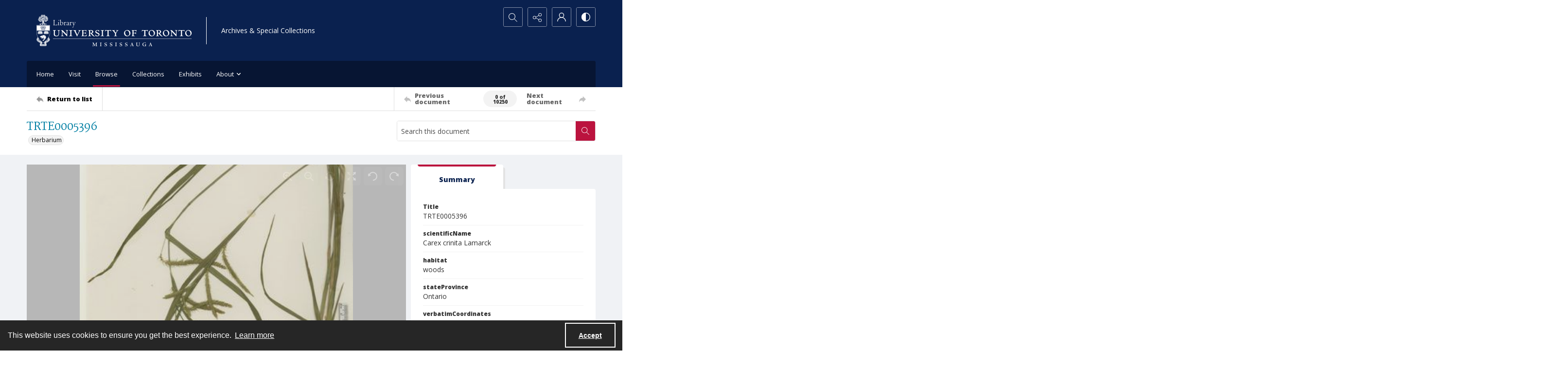

--- FILE ---
content_type: text/html; charset=utf-8
request_url: https://collections.utm.utoronto.ca/Documents/Detail/trte0005396/7452
body_size: 153203
content:



<!DOCTYPE html>
<html lang="en">
<head>
    <meta http-equiv="X-UA-Compatible" content="IE=edge" >
    <meta charset="utf-8" >
    <meta name="viewport" content="width=device-width, initial-scale=1.0" >
    <meta name="robots" content="index, archive">
    <title>TRTE0005396 - Archives &amp; Special Collections</title>

    
<link rel="conanical" href="https://collections.utm.utoronto.ca/Documents/Detail/trte0005396/7452" />

<meta name="description" content="TRTE0005396, Carex crinita Lamarck, woods, Ontario, Grid ref. 019299, &lt;a href=&quot;https://collections.utm.utoronto.ca/documents/mirador/7452&quot;&gt;https://collections.utm.utoronto.ca/documents/mirador/7452&lt;/a&gt;, Canada, Peel Co., Cyperaceae, Carex, Plantae, en, SE corner of Derry Rd. and Creditview Rd.; Mississauga, ICBN, Flora of Peel Co. Recorded 1981., 218, Lam., crinita, species, unknown" >



<!-- Google Analytics -->

            <script async src="https://www.googletagmanager.com/gtag/js?id="+@Model.GATrackingCode></script>
            <script>
                window.dataLayer = window.dataLayer || [];
                function gtag(){dataLayer.push(arguments);}
                gtag('js', new Date());
                gtag('config', 'G-WV3HDXD3FJ');
            </script>
<!-- End Google Analytics -->


        <link rel="icon" href="/favicon.ico?v=2" />

    <link href="/css/amfonts.css" rel="stylesheet">
    <link rel="stylesheet" href="https://static.quartexcollections.com/university-toronto/global.css?_t=20260127091715" />

        <link id="high-contrast" rel="stylesheet" href="/css/frontend-high-contrast.css?v=1osLdf38lMHtt6Us4hanhJvErmo5hiTPp_vdk__XkqU" />

        <link id="default-css" rel="stylesheet" href="https://static.quartexcollections.com/university-toronto/style.css?_t=20260127091715" />

    <link rel="stylesheet" href="/css/frontend-custom.css?v=KEINON0xFOuqxM_cZDhYfSH2U-BpoxEwLpOQ-d9sQ0g" />
    <link rel="stylesheet" href="/css/fe-styles.bundle.css?v=3DiovktUcTZtP1WTqpCBVwB6SdumdxMLeKBGIix2KCA" />

    
<link rel="stylesheet" href="/css/fe-document-details.css" />

<style>
    #open-seadragon-viewer {
        background-color: #000;
    }
</style>



<link rel="stylesheet" type="text/css" href="//cdnjs.cloudflare.com/ajax/libs/cookieconsent2/3.1.1/cookieconsent.min.css" />
<script src="//cdnjs.cloudflare.com/ajax/libs/cookieconsent2/3.1.1/cookieconsent.min.js"></script>

<style type="text/css">
    .cc-banner.cc-theme-edgeless .cc-message {
        margin: 0.8em;
        padding: 0.2em;
    }

    .cc-banner .cc-btn:last-child {
        margin-right: 1em !important;
    }

    .cc-link {
        opacity: 1;
    }
</style>

<script type="text/javascript">

    window.addEventListener("load", function () {
        if (window.cookieconsent !== undefined && window.cookieconsent !== null) {
            window.cookieconsent.initialise({
                "palette": {
                    "popup": {
                        "background": "#262626",
                        "text": "#fff"
                    },
                    "button": { "background": "transparent", "border": "#fff", "text": "#fff",  }
                },
                "content": {
                    "href": "https://www.amdigital.co.uk/am-quartex-user-privacy-policy",
                    "dismiss": "Accept",
                    "message": "This website uses cookies to ensure you get the best experience."
                },
                "cookie": {
                    "expiryDays": 182
                },
                "theme": "edgeless",
                "elements": {
                    "dismiss": '<a id="accept-cookies-button" aria-label="Accept cookies" tabindex="0" class="cc-btn cc-dismiss" href="javascript:this.click()">Accept</a>',
                }
            });
        }
    });
</script>


</head>
<body class="print-body">
    <div class="is-hidden">
    <svg xmlns="http://www.w3.org/2000/svg" style="width:0; height:0; visibility:hidden;">
        <symbol id="alert-circle" viewBox="0 0 32 32">
            <path d="M16 0A16 16 0 1 1 0 16 16 16 0 0 1 16 0zm0 2.46A13.54 13.54 0 1 0 29.54 16 13.55 13.55 0 0 0 16 2.46z" />
            <path d="M17.23 8.62v8.62A1.23 1.23 0 0 1 16 18.46a1.23 1.23 0 0 1-1.23-1.23V8.62A1.23 1.23 0 0 1 16 7.38a1.23 1.23 0 0 1 1.23 1.24zM17.23 22.15A1.23 1.23 0 0 1 16 23.38a1.23 1.23 0 0 1-1.23-1.23A1.23 1.23 0 0 1 16 20.92a1.23 1.23 0 0 1 1.23 1.23z" />
        </symbol>
        <symbol id="alert" viewBox="0 0 32 32">
            <path d="M17.23 8.62v8.62A1.23 1.23 0 0 1 16 18.46a1.23 1.23 0 0 1-1.23-1.23V8.62A1.23 1.23 0 0 1 16 7.38a1.23 1.23 0 0 1 1.23 1.24zM17.23 22.15A1.23 1.23 0 0 1 16 23.38a1.23 1.23 0 0 1-1.23-1.23A1.23 1.23 0 0 1 16 20.92a1.23 1.23 0 0 1 1.23 1.23z" />
        </symbol>
        <symbol id="archive" viewBox="0 0 24 24">
            <path d="M.66 20a.29.29 0 0 1 0-.09L.49 20zM0 20.29A2.54 2.54 0 0 1 .49 20H0z"/><path d="M24 9.71c0-.52-.37-.71-.62-.71H22V5.73a.74.74 0 0 0-.73-.73H10.58L8.46 2H.73a.74.74 0 0 0-.73.74V21.32a.58.58 0 0 0 .12.42.63.63 0 0 0 .53.26h18.52a.65.65 0 0 0 .62-.49L24 9.82zM7.94 3l2.12 3H21v3H4.85a.65.65 0 0 0-.62.48L1 18.46V3zm11 18H1.15l4-11h17.73z"/>
        </symbol>
        <symbol id="arrow-circle" viewBox="0 0 32 32">
            <path d="M16 0A16 16 0 1 1 0 16 16 16 0 0 1 16 0zm0 2.46A13.54 13.54 0 1 0 29.54 16 13.55 13.55 0 0 0 16 2.46z" />
            <path d="M17.38 19.18V9.85a1.23 1.23 0 1 0-2.46 0v9.34l-1.74-1.74a1.23 1.23 0 1 0-1.74 1.74L15.28 23a1.23 1.23 0 0 0 .33.22h.07a1.21 1.21 0 0 0 1 0 1.18 1.18 0 0 0 .22-.15A1.23 1.23 0 0 0 17 23l3.84-3.84a1.23 1.23 0 0 0-1.74-1.74z" />
        </symbol>
        <symbol id="arrow" viewBox="0 0 32 32">
            <path d="M17.38 19.18V9.85a1.23 1.23 0 1 0-2.46 0v9.34l-1.74-1.74a1.23 1.23 0 1 0-1.74 1.74L15.28 23a1.23 1.23 0 0 0 .33.22h.07a1.21 1.21 0 0 0 1 0 1.18 1.18 0 0 0 .22-.15A1.23 1.23 0 0 0 17 23l3.84-3.84a1.23 1.23 0 0 0-1.74-1.74z" />
        </symbol>
        <symbol id="audio-off" viewBox="0 0 32 32">
            <path d="M16.4 8.2l-6.1 4.6c-.2.1-.4.2-.6.2H6c-.6 0-1 .4-1 1v4c0 .6.4 1 1 1h3.7c.2 0 .4.1.6.2l6.1 4.6c.2.1.4.2.6.2.6 0 1-.4 1-1V9c0-.2-.1-.4-.2-.6-.3-.4-1-.5-1.4-.2z" />
        </symbol>
        <symbol id="audio-on" viewBox="0 0 32 32">
            <path d="M19 9v2c2.8 0 5 2.2 5 5s-2.2 5-5 5v2c3.9 0 7-3.1 7-7s-3.1-7-7-7z" />
            <path d="M22 16c0-1.7-1.3-3-3-3v2c.6 0 1 .4 1 1s-.4 1-1 1v2c1.7 0 3-1.3 3-3zM16.4 8.2l-6.1 4.6c-.2.1-.4.2-.6.2H6c-.6 0-1 .4-1 1v4c0 .6.4 1 1 1h3.7c.2 0 .4.1.6.2l6.1 4.6c.2.1.4.2.6.2.6 0 1-.4 1-1V9c0-.2-.1-.4-.2-.6-.3-.4-1-.5-1.4-.2z" />
        </symbol>
        <symbol id="bookmark-outline" viewBox="0 0 32 32">
            <path d="M30 3.45v10.62h-6.29V32l-10.85-7.13L2 32V3.43A3.46 3.46 0 0 1 5.48 0h21.09A3.48 3.48 0 0 1 30 3.45zm-8.74 24.1V5v-.37c0-.12 0-.24.06-.36a3.75 3.75 0 0 1 1-1.91H6.43a2.1 2.1 0 0 0-2 2.16v23l8.4-5.52zM27.6 11.7V4.23a1.84 1.84 0 0 0-1.81-1.83h-.49a2.28 2.28 0 0 0-1.66 1.71 3.13 3.13 0 0 0 0 .44v7.15z"/>
        </symbol>
        <symbol id="bookmark" viewBox="0 0 32 32">
            <path d="M30 3.45v10.62h-6.29V32l-10.85-7.13L2 32V3.43A3.46 3.46 0 0 1 5.48 0h21.09A3.48 3.48 0 0 1 30 3.45zm-2.4 8.25V4.23a1.84 1.84 0 0 0-1.81-1.83h-.49a2.28 2.28 0 0 0-1.66 1.71 3.13 3.13 0 0 0 0 .44v7.15z"/>
        </symbol>
        <symbol id="carat-circle" viewBox="0 0 32 32">
            <path d="M21.94 12.82a1.23 1.23 0 0 0-1.74 0l-4.35 4.35-4.35-4.35a1.23 1.23 0 0 0-1.74 1.74L15 19.77a1.23 1.23 0 0 0 1.74 0l5.22-5.22a1.23 1.23 0 0 0 0-1.74" />
            <path d="M32 16A16 16 0 1 1 16 0a16 16 0 0 1 16 16zm-2.46 0A13.54 13.54 0 1 0 16 29.54 13.55 13.55 0 0 0 29.54 16z" />
        </symbol>
        <symbol id="carat-double" viewBox="0 0 32 32">
            <path d="M29.15.78a2.65 2.65 0 0 1 0 3.76L17.89 15.79a2.66 2.66 0 0 1-3.76 0L2.85 4.54A2.66 2.66 0 0 1 6.61.78L16 10.17 25.39.78a2.65 2.65 0 0 1 3.76 0zm0 15.42a2.65 2.65 0 0 1 0 3.76L17.89 31.21a2.66 2.66 0 0 1-3.76 0L2.85 20a2.66 2.66 0 0 1 3.76-3.8L16 25.58l9.39-9.39a2.65 2.65 0 0 1 3.76.01z" />
        </symbol>
        <symbol id="carat" viewBox="0 0 32 32">
            <path d="M21.94 12.82a1.23 1.23 0 0 0-1.74 0l-4.35 4.35-4.35-4.35a1.23 1.23 0 0 0-1.74 1.74L15 19.77a1.23 1.23 0 0 0 1.74 0l5.22-5.22a1.23 1.23 0 0 0 0-1.74" />
        </symbol>
        <symbol id="check-circle" viewBox="0 0 32 32">
            <path d="M16 0A16 16 0 1 1 0 16 16 16 0 0 1 16 0zm0 2.46A13.54 13.54 0 1 0 29.54 16 13.55 13.55 0 0 0 16 2.46z" />
            <path d="M12.46 15.64l3.48 3.48a1.23 1.23 0 0 1-1.74 1.74l-3.48-3.48a1.23 1.23 0 0 1 1.74-1.74z" />
            <path d="M14.41 18.82l6.26-6.26a1.23 1.23 0 1 1 1.74 1.74l-6.26 6.26a1.23 1.23 0 0 1-1.74-1.74z" />
        </symbol>
        <symbol id="check" viewBox="0 0 32 32">
            <path d="M12.46 15.64l3.48 3.48a1.23 1.23 0 0 1-1.74 1.74l-3.48-3.48a1.23 1.23 0 0 1 1.74-1.74z" />
            <path d="M14.41 18.82l6.26-6.26a1.23 1.23 0 1 1 1.74 1.74l-6.26 6.26a1.23 1.23 0 0 1-1.74-1.74z" />
        </symbol>
        <symbol id="chevron-down" viewBox="0 0 32 18.3">
            <path d="M16 18.3c-.6 0-1.2-.2-1.6-.7L.7 3.9C-.2 3-.2 1.6.7.7S3-.2 3.9.7L16 12.8 28.1.7c.9-.9 2.3-.9 3.2 0s.9 2.3 0 3.2L17.6 17.6c-.4.5-1 .7-1.6.7z"/>
        </symbol>
        <symbol id="contrast" viewBox="0 0 18 18">
            <path d="M9 0a9 9 0 1 1-9 9 9 9 0 0 1 9-9zm0 1.38A7.62 7.62 0 1 0 16.62 9 7.63 7.63 0 0 0 9 1.38z" fill-rule="evenodd"/><path d="M9 18S8.94 0 9 0a9 9 0 1 0 0 18z" fill-rule="evenodd"/>
        </symbol>
        <symbol id="cross-circle" viewBox="0 0 32 32">
            <path d="M16 0A16 16 0 1 1 0 16 16 16 0 0 1 16 0zm0 2.46A13.54 13.54 0 1 0 29.54 16 13.55 13.55 0 0 0 16 2.46z" />
            <path d="M11.65 9.91l10.44 10.44a1.23 1.23 0 0 1 0 1.74 1.23 1.23 0 0 1-1.74 0L9.91 11.65a1.23 1.23 0 0 1 0-1.74 1.23 1.23 0 0 1 1.74 0z" />
            <path d="M9.91 20.35L20.35 9.91a1.23 1.23 0 0 1 1.74 0 1.23 1.23 0 0 1 0 1.74L11.65 22.09a1.23 1.23 0 0 1-1.74 0 1.23 1.23 0 0 1 0-1.74z" />
        </symbol>
        <symbol id="cross" viewBox="0 0 32 32">
            <path d="M11.65 9.91l10.44 10.44a1.23 1.23 0 0 1 0 1.74 1.23 1.23 0 0 1-1.74 0L9.91 11.65a1.23 1.23 0 0 1 0-1.74 1.23 1.23 0 0 1 1.74 0z" />
            <path d="M9.91 20.35L20.35 9.91a1.23 1.23 0 0 1 1.74 0 1.23 1.23 0 0 1 0 1.74L11.65 22.09a1.23 1.23 0 0 1-1.74 0 1.23 1.23 0 0 1 0-1.74z" />
        </symbol>
        <symbol id="direction" viewBox="0 0 32 32">
            <path d="M14.22 8.89C21.33 8.89 32 12.44 32 30.22c-3.56-7.11-7.11-10.67-17.78-7.11v7.11L0 16 14.22 1.78z" />
        </symbol>
        <symbol id="document-search" viewBox="0 0 32 32">
            <path d="M29.48 30.22l-5.56-5.56a6.93 6.93 0 1 0-1.78 1.78L27.71 32zm-15.65-9.47a4.4 4.4 0 1 1 4.4 4.4 4.41 4.41 0 0 1-4.4-4.4z" />
            <path d="M18.23 27.67a6.92 6.92 0 0 0 6.91-6.87v-.09a6.9 6.9 0 0 0-2.51-5.29v9.73H12.9a6.91 6.91 0 0 0 5.33 2.52z" />
            <path d="M9.9 25.15H5V2.52h11.35v5a1.26 1.26 0 0 0 1.26 1.28h5v3.61a9.47 9.47 0 0 1 2.52 1.94V7.77a1.26 1.26 0 0 0-.38-.9L18.06.36a1.26 1.26 0 0 0-.87-.36H4.89a2.36 2.36 0 0 0-2.37 2.34v23a2.36 2.36 0 0 0 2.38 2.34h7a9.47 9.47 0 0 1-2-2.53z" />
        </symbol>
        <symbol id="document" viewBox="0 0 32 32">
            <path d="M26.18 17.16v11.93H5.82V2.91h13.09v5.82a1.45 1.45 0 0 0 1.45 1.45h5.82zm2.47-9.21L20.89.41a1.46 1.46 0 0 0-1-.41H5.66a2.73 2.73 0 0 0-2.75 2.71v26.58A2.73 2.73 0 0 0 5.66 32h20.52a2.91 2.91 0 0 0 2-.9 2.84 2.84 0 0 0 .85-2V9a1.46 1.46 0 0 0-.44-1z" />
        </symbol>
        <symbol id="dot-matrix" viewBox="0 0 32 32">
            <circle cx="5.08" cy="5.13" r="3.63" />
            <circle cx="15.95" cy="5.13" r="3.63" />
            <circle cx="5.08" cy="16" r="3.63" />
            <circle cx="15.95" cy="16" r="3.63" />
            <circle cx="15.95" cy="26.88" r="3.63" />
            <circle cx="26.83" cy="5.13" r="3.63" />
            <circle cx="26.83" cy="16" r="3.63" />
            <circle cx="26.83" cy="26.88" r="3.63" />
            <circle cx="5.08" cy="26.88" r="3.63" />
        </symbol>
        <symbol id="email" viewBox="0 0 32 32">
            <path d="M21.92 16.17l7.68-7.12v14.06zm-10 1.7l3.27 3a1.53 1.53 0 0 0 .27.17l.09.05a1.22 1.22 0 0 0 .45.1 1.18 1.18 0 0 0 .45-.1s.06 0 .09-.05a1.61 1.61 0 0 0 .28-.17l3.34-3.11 7.51 6.8H4.35zm4.09.52L4.15 7.4h23.7zM2.4 9.05l7.74 7.18-7.74 6.89zM28.8 5H3.2A3.21 3.21 0 0 0 0 8.2v15.6A3.21 3.21 0 0 0 3.2 27h25.6a3.21 3.21 0 0 0 3.2-3.2V8.2A3.21 3.21 0 0 0 28.8 5z" fill-rule="evenodd"/>
        </symbol>
        <symbol id="facebook-alternate" viewBox="0 0 24 24">
            <path d="M9 8H6v4h3v12h5V12h3.642L18 8h-4V6.333C14 5.378 14.192 5 15.115 5H18V0h-3.808C10.596 0 9 1.583 9 4.615V8z"/>
        </symbol>
        <symbol id="facebook" viewBox="0 0 32 32">
            <path d="M30.234 0H1.766A1.765 1.765 0 0 0 0 1.766v28.468A1.765 1.765 0 0 0 1.766 32h15.326V19.608H12.92V14.78h4.172v-3.566c0-4.132 2.524-6.38 6.212-6.38a34.085 34.085 0 0 1 3.726.188v4.32h-2.56c-2 0-2.39.96-2.39 2.36v3.08h4.78l-.62 4.84h-4.16V32h8.154A1.765 1.765 0 0 0 32 30.234V1.766A1.765 1.765 0 0 0 30.234 0z"/>
        </symbol>
        <symbol id="filter" viewBox="0 0 32 32">
            <path d="M30.67 4H14.48A5.31 5.31 0 0 0 4.19 4H1.33v2.67h2.86a5.31 5.31 0 0 0 10.29 0h16.19zM9.33 8A2.67 2.67 0 1 1 12 5.33 2.67 2.67 0 0 1 9.33 8zM30.67 14.67h-2.86a5.31 5.31 0 0 0-10.29 0H1.33v2.67h16.19a5.31 5.31 0 0 0 10.29 0h2.86zm-8 4A2.67 2.67 0 1 1 25.33 16a2.67 2.67 0 0 1-2.66 2.67zM30.67 25.33H14.48a5.31 5.31 0 0 0-10.29 0H1.33V28h2.86a5.31 5.31 0 0 0 10.29 0h16.19zm-21.33 4A2.67 2.67 0 1 1 12 26.67a2.67 2.67 0 0 1-2.67 2.66z" />
        </symbol>
        <symbol id="flickr" viewBox="0 0 32 32">
            <path d="M25 13c-2.206 0-4 1.794-4 4s1.794 4 4 4 4-1.794 4-4-1.794-4-4-4zm0-3a7 7 0 1 1 0 14 7 7 0 0 1 0-14zM0 17a7 7 0 1 1 14 0 7 7 0 0 1-14 0z" />
        </symbol>
        <symbol id="full-screen" viewBox="0 0 32 32">
            <path d="M31.18.14l-9 1.79a.69.69 0 0 0-.35 1.16l2.47 2.47-4.75 4.75 2.54 2.54 4.79-4.75L29 10.25a.69.69 0 0 0 1.2-.35L32 .95a.69.69 0 0 0-.82-.81zM12.41 10.31L7.66 5.56l2.47-2.47a.69.69 0 0 0-.35-1.16L.82.14A.69.69 0 0 0 0 .95l1.79 9a.69.69 0 0 0 1.21.3L5.12 8.1l4.75 4.75zM30.2 22.1a.69.69 0 0 0-1.2-.35l-2.12 2.15-4.75-4.75-2.54 2.54 4.75 4.75-2.47 2.47a.69.69 0 0 0 .35 1.16l9 1.79a.69.69 0 0 0 .81-.81zM7.66 26.44l4.75-4.75-2.54-2.54-4.75 4.75L3 21.75a.69.69 0 0 0-1.16.35L0 31.05a.69.69 0 0 0 .81.81l9-1.79a.69.69 0 0 0 .35-1.16z" />
        </symbol>
        <symbol id="google" viewBox="0 0 32 32">
            <path d="M16.319 13.713V19.2h9.075c-.369 2.356-2.744 6.9-9.075 6.9C10.856 26.1 6.4 21.575 6.4 16s4.456-10.1 9.919-10.1c3.106 0 5.188 1.325 6.375 2.469l4.344-4.181C24.25 1.576 20.638 0 16.319 0c-8.844 0-16 7.156-16 16s7.156 16 16 16c9.231 0 15.363-6.494 15.363-15.631 0-1.05-.113-1.85-.25-2.65l-15.113-.006z" />
        </symbol>
        <symbol id="home" viewBox="0 0 32 30.22">
            <path d="M0 14.22L16 0l16 14.22h-5.33v16h-7.19l-.14-8.96h-6.9v8.96H5.33v-16H0" />
        </symbol>
        <symbol id="image-multiple" viewBox="0 0 32 32">
            <path d="M13.33 8A2.67 2.67 0 1 0 16 10.67 2.67 2.67 0 0 0 13.33 8" />
            <path d="M29.33 16.61l-3.68-3.68a1.36 1.36 0 0 0-1.92 0l-5.5 5.5a1.36 1.36 0 0 1-1.92 0l-1.75-1.75a1.36 1.36 0 0 0-1.92 0l-4.25 4.26A1.33 1.33 0 0 1 8 20V6.67a1.33 1.33 0 0 1 1.33-1.34H28a1.33 1.33 0 0 1 1.33 1.33zm0-13.94H8a2.67 2.67 0 0 0-2.67 2.66v16A2.67 2.67 0 0 0 8 24h21.33A2.67 2.67 0 0 0 32 21.33v-16a2.67 2.67 0 0 0-2.67-2.67z" />
            <path d="M4 8H2.67A2.67 2.67 0 0 0 0 10.67v16a2.67 2.67 0 0 0 2.67 2.67H24a2.67 2.67 0 0 0 2.67-2.67v-1.34h-20A2.67 2.67 0 0 1 4 22.67z" />
        </symbol>
        <symbol id="image" viewBox="0 0 32 32">
            <path d="M9.6 9.6a3.2 3.2 0 1 0 3.2 3.2 3.2 3.2 0 0 0-3.2-3.2" />
            <path d="M28.8 19.93l-4.42-4.42a1.63 1.63 0 0 0-2.3 0l-6.6 6.6a1.63 1.63 0 0 1-2.3 0L11.08 20a1.63 1.63 0 0 0-2.3 0l-5.11 5.13A1.6 1.6 0 0 1 3.2 24V8a1.6 1.6 0 0 1 1.6-1.6h22.4A1.6 1.6 0 0 1 28.8 8zm0-16.73H3.2A3.2 3.2 0 0 0 0 6.4v19.2a3.2 3.2 0 0 0 3.2 3.2h25.6a3.2 3.2 0 0 0 3.2-3.2V6.4a3.2 3.2 0 0 0-3.2-3.2z" />
        </symbol>
        <symbol id="instagram" viewBox="0 0 32 32">
            <path d="M16 2.881c4.275 0 4.781.019 6.462.094 1.563.069 2.406.331 2.969.55a4.952 4.952 0 0 1 1.837 1.194 5.015 5.015 0 0 1 1.2 1.838c.219.563.481 1.412.55 2.969.075 1.688.094 2.194.094 6.463s-.019 4.781-.094 6.463c-.069 1.563-.331 2.406-.55 2.969a4.94 4.94 0 0 1-1.194 1.837 5.02 5.02 0 0 1-1.837 1.2c-.563.219-1.413.481-2.969.55-1.688.075-2.194.094-6.463.094s-4.781-.019-6.463-.094c-1.563-.069-2.406-.331-2.969-.55a4.952 4.952 0 0 1-1.838-1.194 5.02 5.02 0 0 1-1.2-1.837c-.219-.563-.481-1.413-.55-2.969-.075-1.688-.094-2.194-.094-6.463s.019-4.781.094-6.463c.069-1.563.331-2.406.55-2.969a4.964 4.964 0 0 1 1.194-1.838 5.015 5.015 0 0 1 1.838-1.2c.563-.219 1.412-.481 2.969-.55 1.681-.075 2.188-.094 6.463-.094zM16 0c-4.344 0-4.887.019-6.594.094-1.7.075-2.869.35-3.881.744-1.056.412-1.95.956-2.837 1.85a7.833 7.833 0 0 0-1.85 2.831C.444 6.538.169 7.7.094 9.4.019 11.113 0 11.656 0 16s.019 4.887.094 6.594c.075 1.7.35 2.869.744 3.881.413 1.056.956 1.95 1.85 2.837a7.82 7.82 0 0 0 2.831 1.844c1.019.394 2.181.669 3.881.744 1.706.075 2.25.094 6.594.094s4.888-.019 6.594-.094c1.7-.075 2.869-.35 3.881-.744 1.05-.406 1.944-.956 2.831-1.844s1.438-1.781 1.844-2.831c.394-1.019.669-2.181.744-3.881.075-1.706.094-2.25.094-6.594s-.019-4.887-.094-6.594c-.075-1.7-.35-2.869-.744-3.881a7.506 7.506 0 0 0-1.831-2.844A7.82 7.82 0 0 0 26.482.843C25.463.449 24.301.174 22.601.099c-1.712-.081-2.256-.1-6.6-.1z" />
            <path d="M16 7.781c-4.537 0-8.219 3.681-8.219 8.219s3.681 8.219 8.219 8.219 8.219-3.681 8.219-8.219A8.221 8.221 0 0 0 16 7.781zm0 13.55a5.331 5.331 0 1 1 0-10.663 5.331 5.331 0 0 1 0 10.663zM26.462 7.456a1.919 1.919 0 1 1-3.838 0 1.919 1.919 0 0 1 3.838 0z" />
        </symbol>
        <symbol id="linkedin" viewBox="0 0 32 32">
            <path d="M12 12h5.535v2.837h.079c.77-1.381 2.655-2.837 5.464-2.837C28.92 12 30 15.637 30 20.367V30h-5.769v-8.54c0-2.037-.042-4.657-3.001-4.657-3.005 0-3.463 2.218-3.463 4.509V30H12V12zM2 12h6v18H2V12zM8 7a3 3 0 1 1-6 0 3 3 0 0 1 6 0z" />
        </symbol>
        <symbol id="list" viewBox="0 0 32 32">
            <circle cx="3.2" cy="6.4" r="3.2" />
            <circle cx="3.2" cy="16" r="3.2" />
            <circle cx="3.2" cy="25.6" r="3.2" />
            <path d="M12.8 4.8h17.6A1.6 1.6 0 0 1 32 6.4 1.6 1.6 0 0 1 30.4 8H12.8a1.6 1.6 0 0 1-1.6-1.6 1.6 1.6 0 0 1 1.6-1.6zM12.8 14.4h17.6A1.6 1.6 0 0 1 32 16a1.6 1.6 0 0 1-1.6 1.6H12.8a1.6 1.6 0 0 1-1.6-1.6 1.6 1.6 0 0 1 1.6-1.6zM12.8 24h17.6a1.6 1.6 0 0 1 1.6 1.6 1.6 1.6 0 0 1-1.6 1.6H12.8a1.6 1.6 0 0 1-1.6-1.6 1.6 1.6 0 0 1 1.6-1.6z" />
        </symbol>
        <symbol id="logo" viewBox="0 0 196 50">
            <path d="M91.922 35.518c-6.644 0-9.638-2.33-9.638-8.53v-14.03c0-.526.246-.79.697-.878l4.02-.79h.17c.41 0 .62.262.62.702v15.303c0 2.814.95 4.22 4.15 4.22 3.61 0 4.06-1.89 4.06-4.264V13.01c0-.572.21-.836.7-.924l4.02-.747c.04-.05.13-.05.17-.05.37 0 .62.26.62.74v14.91c0 5.45-2.33 8.57-9.55 8.57m25.67-11.79l-5.08.88c-1.68.26-3.24.52-3.24 3.38 0 3.42 2.58 3.69 4.55 3.69 1.6 0 2.91-.31 3.77-.62v-7.34zm1.68 11.17c-1.43.35-3.4.61-5.7.61-4.43 0-9.88-.48-9.88-7.48 0-5.68 3.33-6.29 6.61-6.86l7.3-1.28v-1.4c0-1.23-.12-2.11-1.14-2.6-.65-.31-1.64-.44-3.12-.44-2.79 0-5.82.88-7.05 1.23-.12 0-.2.04-.29.04-.2 0-.41-.08-.45-.39l-.58-2.71v-.17c0-.39.29-.57.5-.66.988-.39 4.76-1.49 8.945-1.49 2.91 0 4.88.44 6.19 1.23 2.09 1.23 2.5 3.292 2.5 5.67v12.14c0 3.3-1.025 3.87-3.814 4.57zm18.25-19.09c-2.5 0-4.63.26-5.78.57v17.9c0 .39-.24.66-.61.66h-4.18c-.24 0-.69-.27-.69-.66v-19c0-1.72.94-2.24 2.91-2.86 1.803-.62 4.715-1.06 7.053-1.1h.7c.575 0 .575 0 .86.13.16.09.368.26.368.7V15c0 .44-.04.79-.61.79m14.89 18.03c0 .306-.16.57-.49.66-.692.22-2.5.833-5.122.833-4.677 0-7.015-1.936-7.015-6.906V5.79c0-.528.246-.792.7-.924l4.02-.792h.21c.37 0 .58.22.58.704v7.08h5.86c.37 0 .62.264.62.66v2.99c0 .396-.247.616-.616.616h-5.87v12.18c0 1.936.74 2.727 2.87 2.727 1.23 0 2.42-.22 3.12-.39h.16c.245 0 .41.18.45.49l.49 2.51c0 .09.04.13.04.22m14.88-15.3c-.53-2.42-1.763-3.21-4.183-3.21-2.75 0-3.89.88-4.34 3.08-.283 1.23-.34 2.87-.324 3.96l9.09-1.55c.01-.49.05-1.09-.237-2.28zm5.78 4.71c0 .49-.175 1.04-.86 1.15l-13.74 2.28c0 1.8.517 3.12 1.327 3.78.94.77 2.94 1.02 5.16 1.02 2.55 0 4.48-.66 5.75-1.05.08-.05.12-.05.208-.05.247 0 .45.18.577.62l.533 2.24c0 .05.04.13.04.22 0 .35-.203.53-.49.66-1.395.62-4.183 1.41-7.423 1.41-8.04 0-11.197-3.38-11.197-12 0-8.27 2.13-12.22 10.13-12.22 4.14 0 6.678 1.15 8.16 3.26 1.396 1.98 1.847 3.528 1.847 6.73v1.98zm22.224 11.12c0 .31-.16.57-.41.57h-4.84c-.244 0-.49-.17-.613-.39l-5.25-8.39-4.88 8.36c-.164.22-.41.44-.66.44h-4.88c-.202 0-.41-.26-.41-.57 0-.09.04-.22.08-.31l7.346-10.86-6.61-10.38a.889.889 0 0 1-.08-.31c0-.35.245-.66.45-.66h4.35c.61 0 .86.09 1.15.58l4.51 7.65 4.14-7.6c.244-.53.53-.616 1.11-.616h4.35c.2 0 .45.31.45.66 0 .14-.04.22-.08.31l-6.69 10.29 7.38 10.95c.04.09.08.22.08.31M64.85 23.3c0-6.73 1.314-7.92 4.84-7.92 2.09 0 3.938.484 3.938.484V30.9s-1.764.53-3.774.53c-3.445 0-5.003-.747-5.003-8.135M76.13 12.17a25.92 25.92 0 0 0-6.644-.88c-7.34 0-10.253 2.815-10.253 12.225 0 6.816 1.27 12.005 9.187 12.005a19.746 19.746 0 0 0 5.203-.67v2.698h.005v6.734c0 .442.246.705.616.705h.205l3.98-.748c.49-.14.69-.4.69-.93V15.9c0-2.02-.66-3.12-3-3.735M39.125 42.862a1.593 1.593 0 0 1 3.185-.003 1.592 1.592 0 1 1-3.185 0M32.847 35.64a1.592 1.592 0 1 1 3.185-.007 1.592 1.592 0 0 1-3.185.006M42.69 47.06a1.256 1.256 0 0 1 .125-1.78 1.26 1.26 0 0 1 1.78.12 1.265 1.265 0 0 1-.951 2.094c-.353 0-.706-.147-.953-.434m-20.52-1.698a1.617 1.617 0 0 1-1.37-1.823c.13-.89.94-1.5 1.83-1.37.88.12 1.5.94 1.37 1.82-.11.8-.8 1.38-1.59 1.38-.07 0-.15-.01-.23-.02m4.07-1.37c-.12-.88.49-1.7 1.37-1.83.88-.13 1.7.48 1.83 1.36.13.88-.49 1.69-1.37 1.82-.08.01-.15.01-.23.01-.79 0-1.48-.58-1.59-1.39M16.335 44.08a2.022 2.022 0 1 1 1.677-3.682 2.022 2.022 0 0 1-1.676 3.683M31.577 42.903a1.613 1.613 0 0 1 2.931-1.344c.37.81.014 1.76-.795 2.13-.217.1-.446.14-.67.14-.61 0-1.194-.35-1.466-.94M11.278 40.83h-.002a2.024 2.024 0 1 1 2.655-3.058 2.019 2.019 0 0 1-1.32 3.551c-.47 0-.94-.16-1.32-.494M36.084 40.613a2.023 2.023 0 1 1 3.057-2.654 2.015 2.015 0 0 1-1.52 3.34c-.56 0-1.13-.24-1.53-.7M7.683 36.07a1.613 1.613 0 0 1 2.708-1.748c.49.748.27 1.746-.48 2.228a1.602 1.602 0 0 1-2.22-.479M40.3 36.535a1.61 1.61 0 0 1-.482-2.228h-.002a1.614 1.614 0 0 1 2.23-.484c.747.482.963 1.48.482 2.23-.308.477-.828.74-1.358.74-.298 0-.6-.084-.87-.258M4.832 30.827a2.018 2.018 0 0 1 1.37-2.51 2.02 2.02 0 1 1 1.14 3.877 2.021 2.021 0 0 1-2.51-1.366M42.864 32.177a2.025 2.025 0 0 1-1.373-2.51 2.026 2.026 0 1 1 3.89 1.136 2.018 2.018 0 0 1-1.94 1.454c-.19 0-.38-.026-.57-.08M3.976 24.878a2.023 2.023 0 1 1 2.025 2.02c-1.11 0-2.02-.903-2.02-2.02M42.178 24.855v-.038a2.022 2.022 0 0 1 2.02-2.026 2.03 2.03 0 0 1 2.025 2.02v.05a2.02 2.02 0 1 1-4.042.01M46.224 24.81v-.002.003zM6.31 21.04a1.61 1.61 0 1 1 .901-3.094 1.608 1.608 0 0 1 1.1 1.998 1.606 1.606 0 0 1-1.99 1.097M41.48 20.008a2.024 2.024 0 0 1 1.37-2.513 2.019 2.019 0 0 1 2.51 1.367 2.02 2.02 0 0 1-1.94 2.596c-.873 0-1.68-.572-1.94-1.45M7.922 16.248a2.021 2.021 0 1 1 2.187-3.401c.93.6 1.21 1.854.6 2.793-.39.6-1.04.93-1.71.93-.38 0-.76-.104-1.09-.322M39.797 15.372a1.612 1.612 0 1 1 1.354.736c-.52 0-1.04-.26-1.35-.736M11.355 11.493a1.61 1.61 0 0 1 .158-2.274 1.608 1.608 0 1 1 2.114 2.42 1.606 1.606 0 0 1-2.266-.17M36.26 11.925a2.021 2.021 0 1 1 2.642-3.062 2.024 2.024 0 0 1-1.322 3.555c-.47 0-.94-.162-1.32-.493M15.3 8.332a2.022 2.022 0 1 1 1.839 1.177c-.77-.01-1.51-.44-1.84-1.18M32.167 9.302a2.023 2.023 0 0 1 1.677-3.683 2.015 2.015 0 0 1 1.002 2.67 2.03 2.03 0 0 1-2.679 1M20.35 6.237a2.02 2.02 0 1 1 4-.575 2.02 2.02 0 1 1-4 .575m7.21 1.3a1.613 1.613 0 0 1-1.37-1.82 1.608 1.608 0 0 1 1.82-1.37 1.61 1.61 0 1 1-.451 3.189M21.59 49.383a.938.938 0 0 1-.8-1.062.932.932 0 0 1 1.063-.79c.514.08.87.55.798 1.06-.06.47-.47.81-.93.81-.04 0-.08 0-.13-.01m5.67-.75a1.263 1.263 0 1 1 1.43 1.07c-.06.01-.11.02-.17.02-.62 0-1.16-.45-1.25-1.08m-12.57-.93c-.63-.29-.91-1.04-.62-1.67a1.266 1.266 0 0 1 2.3 1.06c-.21.47-.67.74-1.15.74-.17 0-.35-.04-.52-.11m19.18-.63c-.29-.63-.01-1.38.63-1.67a1.268 1.268 0 1 1 .54 2.42c-.48 0-.94-.274-1.15-.737M8.9 43.6a.942.942 0 0 1 1.232-1.424c.394.34.436.93.097 1.32a.964.964 0 0 1-1.34.09M3.994 38.446a1.265 1.265 0 1 1 2.122-1.377c.378.58.21 1.36-.376 1.74-.213.13-.45.2-.684.2-.414 0-.82-.21-1.062-.58M44.472 38.8a1.263 1.263 0 1 1 1.368-2.125 1.263 1.263 0 0 1-1.368 2.126M1.018 31.95a1.261 1.261 0 1 1 2.422-.711 1.255 1.255 0 0 1-1.212 1.61c-.545 0-1.048-.36-1.21-.91M47.62 32.782a1.266 1.266 0 0 1-.856-1.567 1.265 1.265 0 0 1 2.427.709 1.258 1.258 0 0 1-1.56.858M0 24.883a1.263 1.263 0 1 1 2.527-.005A1.263 1.263 0 0 1 0 24.884M47.995 24.84v-.02c0-.513.418-.93.938-.93a.932.932 0 0 1 .942.928v.02c0 .515-.42.93-.94.93s-.94-.415-.94-.93m3.465-.038v-.002.002zM1.86 19.377a1.262 1.262 0 0 1-.858-1.566 1.26 1.26 0 0 1 1.565-.85c.67.2 1.054.9.86 1.57a1.268 1.268 0 0 1-1.567.86M46.752 18.45a1.26 1.26 0 0 1 .852-1.57c.67-.197 1.37.185 1.57.854a1.267 1.267 0 0 1-1.215 1.62c-.55 0-1.05-.355-1.21-.904M4.52 12.783a.937.937 0 0 1-.284-1.298.941.941 0 0 1 1.3-.283c.436.28.562.862.28 1.298a.933.933 0 0 1-1.297.283m39.55-.168a1.258 1.258 0 1 1 2.11-1.373c.37.586.21 1.37-.38 1.747-.21.13-.45.2-.69.2-.42 0-.82-.21-1.06-.58M8.75 7.48a.946.946 0 0 1 .09-1.33.94.94 0 1 1-.089 1.326m31.1.29a1.265 1.265 0 0 1-.13-1.78 1.26 1.26 0 0 1 1.78-.135c.53.46.59 1.26.13 1.79-.25.29-.6.44-.95.44-.29 0-.58-.1-.82-.31M14.01 3.71a1.264 1.264 0 1 1 1.675.619c-.17.07-.35.11-.525.11-.48 0-.938-.27-1.15-.74m20.43.59a1.269 1.269 0 0 1-.624-1.68 1.258 1.258 0 0 1 1.672-.63c.634.28.914 1.03.626 1.67-.213.46-.67.74-1.15.74-.175 0-.353-.04-.523-.12M20.42 1.44a1.263 1.263 0 1 1 2.503-.36 1.263 1.263 0 0 1-2.504.36m7.9.74a.935.935 0 0 1-.8-1.06.937.937 0 0 1 1.06-.8c.51.07.87.547.8 1.06a.945.945 0 0 1-1.06.8M22.908 40.208h-.002a1.234 1.234 0 0 1-1.046-1.393 1.228 1.228 0 0 1 1.392-1.045 1.229 1.229 0 0 1 1.045 1.392 1.23 1.23 0 0 1-1.217 1.057c-.056 0-.114-.01-.172-.02M25.923 39.16c-.1-.674.37-1.3 1.043-1.395a1.232 1.232 0 1 1 .175 2.452c-.6 0-1.13-.444-1.21-1.057M18.67 38.97a1.231 1.231 0 1 1 .508.109c-.17 0-.342-.04-.508-.11M29.92 38.352a1.229 1.229 0 0 1 .605-1.632h-.002a1.234 1.234 0 0 1 1.634.607c.283.62.012 1.35-.606 1.63-.16.078-.34.114-.51.114-.46 0-.91-.26-1.12-.71M14.956 36.585a1.232 1.232 0 1 1 1.615-1.862 1.231 1.231 0 0 1-.8 2.162c-.28 0-.57-.098-.8-.3m-3.22-3.125a1.613 1.613 0 1 1 2.23.481c-.27.18-.57.26-.87.26-.52 0-1.04-.26-1.35-.74M36.445 33.606a1.234 1.234 0 0 1-.367-1.704 1.23 1.23 0 1 1 2.07 1.333v.002a1.245 1.245 0 0 1-1.703.374M9.857 29.35a1.61 1.61 0 0 1 1.093-2 1.608 1.608 0 0 1 2 1.092c.25.852-.236 1.75-1.092 2.002a1.612 1.612 0 0 1-2.001-1.094M38.348 30.42a1.608 1.608 0 0 1-1.094-2 1.612 1.612 0 1 1 1.094 2M9.21 24.878c0-.89.72-1.612 1.61-1.615.89 0 1.614.72 1.617 1.61 0 .89-.723 1.614-1.61 1.614a1.61 1.61 0 0 1-1.616-1.61M37.763 24.862v-.052a1.613 1.613 0 0 1 1.606-1.62c.89 0 1.61.72 1.61 1.61v.063a1.609 1.609 0 1 1-3.22 0M12.055 24.873v.002m-1.115-2.473a1.611 1.611 0 1 1 .902-3.094 1.608 1.608 0 0 1 1.095 1.998 1.61 1.61 0 0 1-1.996 1.096M37.24 21.25a1.617 1.617 0 0 1 1.092-2.005 1.613 1.613 0 1 1-1.091 2.005M12.41 18.193a1.229 1.229 0 0 1-.373-1.7 1.235 1.235 0 0 1 1.702-.373c.57.367.73 1.13.37 1.7v.003a1.247 1.247 0 0 1-1.71.37M35.735 17.98a1.614 1.614 0 0 1 .478-2.23 1.61 1.61 0 0 1 2.228.477 1.6 1.6 0 0 1-.47 2.227c-.27.176-.57.26-.87.26-.52 0-1.04-.26-1.35-.734M14.8 14.892a1.232 1.232 0 1 1 1.738.121c-.234.203-.52.3-.81.3-.342 0-.684-.14-.928-.42M33.615 14.974a1.23 1.23 0 1 1 1.609-1.865c.515.44.57 1.22.127 1.73a1.221 1.221 0 0 1-1.73.13M18.02 12.393a1.233 1.233 0 0 1 .605-1.634c.62-.29 1.35-.02 1.634.6.28.62.01 1.35-.61 1.63-.17.07-.34.11-.52.11-.47 0-.92-.27-1.12-.72M30.49 12.973a1.234 1.234 0 0 1-.613-1.632c.282-.61 1.01-.89 1.632-.61.61.29.89 1.02.61 1.63a1.242 1.242 0 0 1-1.64.62m-8.67-2.07c-.1-.67.37-1.29 1.04-1.39.67-.09 1.3.37 1.39 1.05.1.68-.37 1.3-1.04 1.4-.06.01-.12.02-.18.02-.6 0-1.13-.44-1.22-1.05m5.11 1.04a1.23 1.23 0 0 1-1.05-1.39c.09-.67.72-1.14 1.39-1.05.67.1 1.14.72 1.05 1.39-.09.62-.61 1.06-1.22 1.06-.06 0-.11 0-.17-.01M45.39 49.677a.942.942 0 0 1 1.419-1.238c.34.39.29.98-.1 1.32-.18.15-.4.23-.62.23-.27 0-.53-.11-.71-.33M32.467 31.435c.46.526.404 1.323-.124 1.78a1.26 1.26 0 0 1-1.78-.12 1.265 1.265 0 0 1 .951-2.094c.353 0 .705.15.953.44m-2.7-2.62a.942.942 0 1 1-1.42 1.24.933.933 0 0 1 .095-1.32.959.959 0 0 1 .615-.23c.264 0 .525.11.71.33" />
        </symbol>
        <symbol id="minus-circle" viewBox="0 0 32 32">
            <path d="M16 0A16 16 0 1 1 0 16 16 16 0 0 1 16 0zm0 2.46A13.54 13.54 0 1 0 29.54 16 13.55 13.55 0 0 0 16 2.46z" />
            <path d="M8.62 14.77h14.76A1.23 1.23 0 0 1 24.62 16a1.23 1.23 0 0 1-1.23 1.23H8.62A1.23 1.23 0 0 1 7.38 16a1.23 1.23 0 0 1 1.24-1.23z" />
        </symbol>
        <symbol id="minus" viewBox="0 0 32 32">
            <path d="M8.62 14.77h14.76A1.23 1.23 0 0 1 24.62 16a1.23 1.23 0 0 1-1.23 1.23H8.62A1.23 1.23 0 0 1 7.38 16a1.23 1.23 0 0 1 1.24-1.23z" />
        </symbol>
        <symbol id="pause" viewBox="0 0 448 448">
            <path d="M144 448H48a48 48 0 0 1-48-48V48A48 48 0 0 1 48 0h96a48 48 0 0 1 48 48v352a48 48 0 0 1-48 48zm304-48V48a48 48 0 0 0-48-48h-96a48 48 0 0 0-48 48v352a48 48 0 0 0 48 48h96a48 48 0 0 0 48-48z"/>
        </symbol>
        <symbol id="pinterest" viewBox="0 0 32 32">
            <path d="M16 2.138c-7.656 0-13.863 6.206-13.863 13.863 0 5.875 3.656 10.887 8.813 12.906-.119-1.094-.231-2.781.05-3.975.25-1.081 1.625-6.887 1.625-6.887s-.412-.831-.412-2.056c0-1.925 1.119-3.369 2.506-3.369 1.181 0 1.756.887 1.756 1.95 0 1.188-.756 2.969-1.15 4.613-.331 1.381.688 2.506 2.05 2.506 2.462 0 4.356-2.6 4.356-6.35 0-3.319-2.387-5.638-5.787-5.638-3.944 0-6.256 2.956-6.256 6.019 0 1.194.456 2.469 1.031 3.163a.408.408 0 0 1 .094.4c-.106.438-.338 1.381-.387 1.575-.063.256-.2.306-.463.188-1.731-.806-2.813-3.337-2.813-5.369 0-4.375 3.175-8.387 9.156-8.387 4.806 0 8.544 3.425 8.544 8.006 0 4.775-3.012 8.625-7.194 8.625-1.406 0-2.725-.731-3.175-1.594 0 0-.694 2.644-.863 3.294-.313 1.206-1.156 2.712-1.725 3.631 1.3.4 2.675.619 4.106.619 7.656 0 13.863-6.206 13.863-13.863 0-7.662-6.206-13.869-13.863-13.869z" />
        </symbol>
        <symbol id="play" viewBox="0 0 512 512">
            <path d="M456.4 214.7L104.4 6.6C75.8-10.3 32 6.1 32 47.9V464c0 37.5 40.7 60.1 72.4 41.3l352-208c31.4-18.5 31.5-64.1 0-82.6z"/>
        </symbol>
        <symbol id="plus-circle-trans" viewBox="0 0 32 32">
            <path opacity=".3" d="M16 0A16 16 0 1 1 0 16 16 16 0 0 1 16 0zm0 2.46A13.54 13.54 0 1 0 29.54 16 13.55 13.55 0 0 0 16 2.46z" />
            <path d="M17.23 14.77V8.62A1.23 1.23 0 0 0 16 7.38a1.23 1.23 0 0 0-1.23 1.23v6.15H8.62a1.23 1.23 0 0 0 0 2.46h6.15v6.15a1.23 1.23 0 1 0 2.46 0v-6.14h6.15a1.23 1.23 0 1 0 0-2.46z" />
        </symbol>
        <symbol id="plus-circle" viewBox="0 0 32 32">
            <path d="M16 0A16 16 0 1 1 0 16 16 16 0 0 1 16 0zm0 2.46A13.54 13.54 0 1 0 29.54 16 13.55 13.55 0 0 0 16 2.46z" />
            <path d="M17.23 14.77V8.62A1.23 1.23 0 0 0 16 7.38a1.23 1.23 0 0 0-1.23 1.23v6.15H8.62a1.23 1.23 0 0 0 0 2.46h6.15v6.15a1.23 1.23 0 1 0 2.46 0v-6.14h6.15a1.23 1.23 0 1 0 0-2.46z" />
        </symbol>
        <symbol id="plus" viewBox="0 0 32 32">
            <path d="M17.23 14.77V8.62A1.23 1.23 0 0 0 16 7.38a1.23 1.23 0 0 0-1.23 1.23v6.15H8.62a1.23 1.23 0 0 0 0 2.46h6.15v6.15a1.23 1.23 0 1 0 2.46 0v-6.14h6.15a1.23 1.23 0 1 0 0-2.46z" />
        </symbol>
        <symbol id="quote-circle" viewBox="0 0 32 32">
            <path d="M16 29.5c-7.5 0-13.5-6-13.5-13.5S8.5 2.5 16 2.5 29.5 8.6 29.5 16s-6 13.5-13.5 13.5M16 0C7.2 0 0 7.2 0 16s7.2 16 16 16 16-7.2 16-16S24.8 0 16 0" />
            <path d="M19.5 15.9h-1.8c-.4 0-.4 0-.4-.4v-4c0-.3.1-.4.4-.4h4.1c.2 0 .3.1.3.3v4.8c0 1-.2 1.9-.6 2.8-.6 1.3-1.7 2-3 2.4-.3.1-.6.2-.9.2-.2 0-.3 0-.3-.2v-1.6c0-.1.2-.3.3-.3.9-.5 1.5-1.3 1.7-2.2.1-.5.1-.9.2-1.4zm-7.5.8c0-.2 0-.5.1-.8h-1.9c-.4 0-.4 0-.4-.4v-4.1c0-.3.1-.4.4-.4h4.1c.3 0 .4.1.4.3v4.4c0 1-.1 2-.5 2.9-.7 1.7-1.9 2.6-3.6 2.9-.8.2-.7.1-.7-.6v-1.1c0-.2.1-.3.2-.4 1.1-.5 1.7-1.5 1.9-2.7z" />
        </symbol>
        <symbol id="quote" viewBox="0 0 32 32">
            <path d="M19.5 15.9h-1.8c-.4 0-.4 0-.4-.4v-4c0-.3.1-.4.4-.4h4.1c.2 0 .3.1.3.3v4.8c0 1-.2 1.9-.6 2.8-.6 1.3-1.7 2-3 2.4-.3.1-.6.2-.9.2-.2 0-.3 0-.3-.2v-1.6c0-.1.2-.3.3-.3.9-.5 1.5-1.3 1.7-2.2.1-.5.1-.9.2-1.4zm-7.5.8c0-.2 0-.5.1-.8h-1.9c-.4 0-.4 0-.4-.4v-4.1c0-.3.1-.4.4-.4h4.1c.3 0 .4.1.4.3v4.4c0 1-.1 2-.5 2.9-.7 1.7-1.9 2.6-3.6 2.9-.8.2-.7.1-.7-.6v-1.1c0-.2.1-.3.2-.4 1.1-.5 1.7-1.5 1.9-2.7z" />
        </symbol>
        <symbol id="reset" viewBox="0 0 32 32">
            <path d="M32 7.21a.64.64 0 0 0-1-.53l-2.25 1.49A15 15 0 0 0 1.89 11h3.59A11.62 11.62 0 0 1 26 10l-2.79 1.88A.64.64 0 0 0 23.3 13l7.82 3.21a.64.64 0 0 0 .88-.59zM26.52 21A11.62 11.62 0 0 1 6 22l2.79-1.88A.64.64 0 0 0 8.7 19L.88 15.74a.64.64 0 0 0-.88.59v8.46a.64.64 0 0 0 1 .53l2.21-1.49A15 15 0 0 0 30.11 21z" />
        </symbol>
        <symbol id="rotate-left" viewBox="0 0 32 32">
            <path d="M16.53.54A15.45 15.45 0 0 0 3.36 7.91L1.08 6.37a.66.66 0 0 0-1 .54v8.74a.66.66 0 0 0 .91.61L9 12.95a.66.66 0 0 0 .12-1.16L6.24 9.85A12 12 0 1 1 16.73 28v3.44a15.47 15.47 0 0 0-.2-30.9z" />
        </symbol>
        <symbol id="rotate-right" viewBox="0 0 32 32">
            <path d="M32 6.91a.66.66 0 0 0-1-.54l-2.36 1.54a15.46 15.46 0 1 0-13.37 23.55V28A12 12 0 1 1 25.76 9.85l-2.88 1.94a.66.66 0 0 0 .12 1.16l8.09 3.32a.66.66 0 0 0 .91-.61z" />
        </symbol>
        <symbol id="search" viewBox="0 0 32 32">
            <path d="M12.4 24.8a12.4 12.4 0 1 1 12.4-12.4 12.41 12.41 0 0 1-12.4 12.4zm0-22.94A10.54 10.54 0 1 0 22.94 12.4 10.55 10.55 0 0 0 12.4 1.86z" />
            <path d="M20.616 21.933l1.315-1.315L31.993 30.68l-1.315 1.315z" />
        </symbol>
        <symbol id="share" viewBox="0 0 22 22">
            <path d="M4 15a4 4 0 1 1 4-4 4 4 0 0 1-4 4zm0-7a3 3 0 1 0 3 3 3 3 0 0 0-3-3zM18 8a4 4 0 1 1 4-4 4 4 0 0 1-4 4zm0-7a3 3 0 1 0 3 3 3 3 0 0 0-3-3zM18 22a4 4 0 1 1 4-4 4 4 0 0 1-4 4zm0-7a3 3 0 1 0 3 3 3 3 0 0 0-3-3z"/><path d="M7.258 9.57l8-4.503.49.871-8 4.503zM7.252 12.44l.49-.872 8.002 4.5-.49.872z"/>
        </symbol>
        <symbol id="speed" viewBox="0 0 576 576">
            <path d="M288 64C128.94 64 0 192.94 0 352a286.5 286.5 0 0 0 39.06 144.8c5.61 9.62 16.3 15.2 27.44 15.2h443c11.14 0 21.83-5.58 27.44-15.2A286.5 286.5 0 0 0 576 352c0-159.06-128.94-288-288-288zm0 64c14.71 0 26.58 10.13 30.32 23.65-1.11 2.26-2.64 4.23-3.45 6.67L305.65 186c-5.13 3.49-11 6-17.64 6a32 32 0 0 1 0-64zM96 416a32 32 0 1 1 32-32 32 32 0 0 1-32 32zm48-160a32 32 0 1 1 32-32 32 32 0 0 1-32 32zm246.77-72.41l-61.33 184A62.8 62.8 0 0 1 343.12 448H232.88a63.34 63.34 0 0 1 51-95.59l61.34-184a24 24 0 0 1 45.53 15.19zm14.66 57.2L421 194.24a31.54 31.54 0 0 1 11-2.24 32 32 0 0 1 0 64c-11.38 0-20.89-6.27-26.57-15.21zM480 416a32 32 0 1 1 32-32 32 32 0 0 1-32 32z"/>
        </symbol>
        <symbol id="three-dots" viewBox="0 0 32 6.95652">
            <path d="M3.478 6.957a3.478 3.478 0 1 1 3.479-3.479 3.478 3.478 0 0 1-3.479 3.479zm12.522 0a3.478 3.478 0 1 1 3.478-3.479A3.478 3.478 0 0 1 16 6.957zm12.522 0A3.478 3.478 0 1 1 32 3.478a3.478 3.478 0 0 1-3.478 3.479z" />
        </symbol>
        <symbol id="twitter" viewBox="0 0 32 32">
            <path d="M32 7.075a12.941 12.941 0 0 1-3.769 1.031 6.601 6.601 0 0 0 2.887-3.631 13.21 13.21 0 0 1-4.169 1.594A6.565 6.565 0 0 0 22.155 4a6.563 6.563 0 0 0-6.563 6.563c0 .512.056 1.012.169 1.494A18.635 18.635 0 0 1 2.23 5.195a6.56 6.56 0 0 0-.887 3.3 6.557 6.557 0 0 0 2.919 5.463 6.565 6.565 0 0 1-2.975-.819v.081a6.565 6.565 0 0 0 5.269 6.437 6.574 6.574 0 0 1-2.968.112 6.588 6.588 0 0 0 6.131 4.563 13.17 13.17 0 0 1-9.725 2.719 18.568 18.568 0 0 0 10.069 2.95c12.075 0 18.681-10.006 18.681-18.681 0-.287-.006-.569-.019-.85A13.216 13.216 0 0 0 32 7.076z" />
        </symbol>
        <symbol id="user" viewBox="0 0 32 32">
            <path d="M16 18.8a9.4 9.4 0 1 1 9.4-9.4 9.41 9.41 0 0 1-9.4 9.4zm0-2.4a7 7 0 1 0-7-7 7 7 0 0 0 7 7z"/><path d="M0 32a16 16 0 0 1 32 0h-2.4a13.6 13.6 0 0 0-27.2 0z"/>
        </symbol>
        <symbol id="video" viewBox="0 0 32 32">
            <path d="M3.2 3.2h25.6A3.2 3.2 0 0 1 32 6.4v19.2a3.2 3.2 0 0 1-3.2 3.2H3.2A3.2 3.2 0 0 1 0 25.6V6.4a3.2 3.2 0 0 1 3.2-3.2zm1.6 3.2A1.6 1.6 0 0 0 3.2 8v16a1.6 1.6 0 0 0 1.6 1.6h22.4a1.6 1.6 0 0 0 1.6-1.6V8a1.6 1.6 0 0 0-1.6-1.6z" />
            <path d="M12.6 9.61l8.61 5.74a.78.78 0 0 1 0 1.3l-8.61 5.74a.78.78 0 0 1-1.22-.65V10.26a.78.78 0 0 1 1.22-.65" />
        </symbol>
        <symbol id="vimeo" viewBox="0 0 32 32">
            <path d="M31.988 8.563c-.144 3.113-2.319 7.381-6.525 12.794-4.35 5.65-8.031 8.481-11.044 8.481-1.863 0-3.444-1.719-4.731-5.163-.863-3.156-1.719-6.313-2.581-9.469-.956-3.444-1.981-5.162-3.081-5.162-.237 0-1.075.506-2.513 1.506L.007 9.612A391.952 391.952 0 0 0 4.676 5.45C6.782 3.631 8.364 2.675 9.42 2.575c2.487-.237 4.025 1.463 4.6 5.106.619 3.931 1.05 6.375 1.294 7.331.719 3.263 1.506 4.894 2.369 4.894.669 0 1.675-1.056 3.019-3.175 1.337-2.113 2.056-3.725 2.156-4.831.194-1.825-.525-2.744-2.156-2.744-.769 0-1.556.175-2.369.525 1.575-5.15 4.575-7.65 9.012-7.506 3.281.087 4.831 2.219 4.644 6.388z" />
        </symbol>
        <symbol id="youtube" viewBox="0 0 32 32">
            <path d="M31.681 9.6s-.313-2.206-1.275-3.175C29.187 5.15 27.825 5.144 27.2 5.069c-4.475-.325-11.194-.325-11.194-.325h-.012s-6.719 0-11.194.325c-.625.075-1.987.081-3.206 1.356C.631 7.394.325 9.6.325 9.6s-.319 2.588-.319 5.181v2.425c0 2.587.319 5.181.319 5.181s.313 2.206 1.269 3.175c1.219 1.275 2.819 1.231 3.531 1.369 2.563.244 10.881.319 10.881.319s6.725-.012 11.2-.331c.625-.075 1.988-.081 3.206-1.356.962-.969 1.275-3.175 1.275-3.175s.319-2.587.319-5.181v-2.425c-.006-2.588-.325-5.181-.325-5.181zM12.694 20.15v-8.994l8.644 4.513-8.644 4.481z" />
        </symbol>
        <symbol id="zoom-in" viewBox="0 0 32 32">
            <path d="M32 29.61l-9.25-9.25a12.73 12.73 0 1 0-2.39 2.39L29.61 32zM3.38 12.68a9.3 9.3 0 1 1 9.3 9.3 9.31 9.31 0 0 1-9.3-9.3z" />
            <path d="M13.53 11.84V7.61a.85.85 0 0 0-.85-.85.85.85 0 0 0-.85.85v4.23H7.61a.85.85 0 1 0 0 1.69h4.23v4.23a.85.85 0 1 0 1.69 0v-4.23h4.23a.85.85 0 1 0 0-1.69z" />
        </symbol>
        <symbol id="zoom-out" viewBox="0 0 32 32">
            <path d="M32 29.61l-9.25-9.25a12.73 12.73 0 1 0-2.39 2.39L29.61 32zM3.38 12.68a9.3 9.3 0 1 1 9.3 9.3 9.31 9.31 0 0 1-9.3-9.3z" />
            <path d="M17.76 11.84H7.61a.85.85 0 1 0 0 1.69h10.15a.85.85 0 1 0 0-1.69z" />
        </symbol>
        <symbol id="media-nudge-back" viewBox="0 0 21 22">
            <path style="fill:#fff;" d="M19.7,9.3C18.4,5.6,15.1,3,11.1,3c-0.3,0-0.9,0-1.3,0V0.5l-4.6,3v-3L0,3.9l5.2,3.2v-3l4.6,3V4.5c0.4,0,0.9-0.1,1.1-0.1c3.4,0,6.2,2.3,7.2,5.5c0.3,0.8,0.4,1.7,0.4,2.6c0,4.5-3.4,8.1-7.6,8.1S3.4,17,3.4,12.5c0-0.9,0.4-2.6,0.4-2.6L2.5,9.2c0,0-0.5,2.1-0.5,3.3c0,5.3,4.1,9.5,9.1,9.5s9.1-4.3,9.1-9.5C20.2,11.4,20,10.3,19.7,9.3z"/>
            <path style="fill:#fff;" d="M12.6,15.1c-0.3,0-0.6,0-0.9-0.1c-0.3-0.1-0.5-0.2-0.8-0.4l-0.1,1c0.4,0.2,1,0.4,1.7,0.4c0.8,0,1.4-0.2,1.9-0.6c0.4-0.4,0.7-1,0.7-1.7c0-0.6-0.2-1.1-0.6-1.5c-0.4-0.4-0.9-0.5-1.6-0.5c-0.2,0-0.4,0-0.6,0c-0.2,0-0.3,0-0.4,0.1L12,10h3V9h-4v3.8l0.5-0.1c0.2,0,0.3-0.1,0.5-0.1c0.2,0,0.4,0,0.5,0c1,0,1.5,0.4,1.5,1.2c0,0.4-0.1,0.7-0.4,1C13.5,15,13.1,15.1,12.6,15.1z"/>
            <path style="fill:#fff;" d="M7.6,16L9,16V9L7.7,9.1l-1.9,1.6l0.5,0.7c0.6-0.5,0.9-0.8,1-0.9c0.1-0.1,0.2-0.2,0.3-0.2c0,0.3,0,0.7,0,1.2V16z"/>
        </symbol>
        <symbol id="media-nudge-forward" viewBox="0 0 21 22">
            <path style="fill:#fff;" d="M16.2,9.7c0,0,0.4,1.7,0.4,2.6c0,4.6-3.4,8.3-7.5,8.3c-4.2,0-7.5-3.7-7.5-8.3c0-0.9,0.1-1.8,0.4-2.6 C3,6.4,5.8,4,9.1,4c0.2,0,0.7,0,1.1,0.1v2.7l4.6-3.1v3.1L20,3.5L14.8,0v3.1L10.2,0v2.5c-0.4,0-1,0-1.2,0C5.1,2.5,1.8,5.2,0.5,9 C0.2,10,0,11.1,0,12.3C0,17.6,4,22,9,22c5,0,9-4.4,9-9.7c0-1.2-0.5-3.3-0.5-3.3L16.2,9.7z"/>
            <path style="fill:#fff;" d="M10.7,15.1c-0.3,0-0.6,0-0.9-0.1c-0.3-0.1-0.5-0.2-0.8-0.4l-0.1,1c0.4,0.2,1,0.4,1.7,0.4c0.8,0,1.4-0.2,1.9-0.6c0.4-0.4,0.7-1,0.7-1.7c0-0.6-0.2-1.1-0.6-1.5c-0.4-0.4-0.9-0.5-1.6-0.5c-0.2,0-0.4,0-0.6,0c-0.2,0-0.3,0-0.4,0.1L10,10h3V9H9v3.8l0.5-0.1c0.2,0,0.3-0.1,0.5-0.1c0.2,0,0.4,0,0.5,0c1,0,1.5,0.4,1.5,1.2c0,0.4-0.1,0.7-0.4,1C11.5,15,11.1,15.1,10.7,15.1z"/>
            <path style="fill:#fff;" d="M5.6,16L7,16V9L5.8,9.1l-1.9,1.6l0.5,0.7c0.6-0.5,0.9-0.8,1-0.9c0.1-0.1,0.2-0.2,0.3-0.2c0,0.3,0,0.7,0,1.2V16z"/>
        </symbol>
        <symbol id="am-quartex-tagline-reversed-high-contrast" viewBox="0 0 1315 250">
            <g clip-path="url(#clip0_101_68)">
                <path d="M181.586 0H77.8358C76.4158 0 75.4558 0.75 75.1258 1.86L0.10577 247.41C-0.28423 248.7 0.41577 250 2.01577 250H75.1858C76.2958 250 77.2658 249.25 77.6058 248.14L90.1558 207.61H166.206L178.616 248.14C178.956 249.24 179.936 249.99 181.036 249.99H259.866L184.006 1.85C183.666 0.75 182.696 0 181.586 0ZM107.976 150.11L128.136 85.04L148.056 150.11H107.976Z" fill="#F1F1EF" />
                <path d="M645.136 247.37L569.916 2.45C569.466 0.91 568.896 0 567.026 0H481.286C481.166 0 481.056 0.01 480.956 0.03C480.846 0.05 480.736 0.07 480.626 0.1C480.596 0.1 480.576 0.11 480.546 0.12C480.456 0.15 480.376 0.18 480.286 0.22C479.696 0.49 479.246 1.01 478.976 1.86L452.806 88.85L493.986 225.34L521.966 132.58L481.796 1.8L557.446 248.15C557.786 249.25 558.766 250 559.876 250H643.236C644.706 250 645.566 248.83 645.126 247.37H645.136Z" fill="#F1F1EF" />
                <path d="M424.036 0H338.086C337.996 0 337.906 0.01 337.816 0.02C337.776 0.02 337.736 0.02 337.686 0.04C337.646 0.04 337.606 0.05 337.566 0.06C337.506 0.07 337.456 0.08 337.396 0.1C337.366 0.1 337.326 0.12 337.296 0.13C337.206 0.16 337.116 0.19 337.036 0.23C336.446 0.5 335.986 1.02 335.726 1.87L259.856 250.01H341.536C342.646 250.01 343.626 249.26 343.966 248.15L378.666 132.25L414.256 248.15C414.596 249.25 415.576 250 416.686 250H484.666C485.786 250 486.776 249.24 487.106 248.12L493.966 225.35L426.586 1.99C426.236 0.84 425.426 0 424.036 0Z" fill="#F1F1EF" />
                <path d="M184.006 1.85C183.666 0.75 182.696 0 181.586 0H102.096L148.046 150.11H107.966L90.1558 207.61H166.206L178.616 248.14C178.956 249.24 179.936 249.99 181.036 249.99H259.866L184.006 1.85Z" fill="white" />
                <path d="M645.136 247.37L569.916 2.45C569.466 0.91 568.896 0 567.026 0H481.286C481.166 0 481.056 0.01 480.956 0.03C480.846 0.05 480.736 0.07 480.626 0.1C480.596 0.1 480.576 0.11 480.546 0.12C480.456 0.15 480.376 0.18 480.286 0.22C480.996 0.05 481.416 0.51 481.816 1.8L557.466 248.15C557.806 249.25 558.786 250 559.896 250H643.256C644.726 250 645.586 248.83 645.146 247.37H645.136Z" fill="white" />
                <path d="M493.986 225.34L426.586 1.99C426.236 0.84 425.426 0 424.036 0H338.086C337.996 0 337.906 0.01 337.816 0.02C337.776 0.02 337.736 0.02 337.686 0.04C337.646 0.04 337.606 0.05 337.566 0.06C337.506 0.07 337.456 0.08 337.396 0.1C337.366 0.1 337.326 0.12 337.296 0.13C337.206 0.16 337.116 0.19 337.036 0.23C337.106 0.21 337.176 0.2 337.246 0.2H337.236C337.576 0.2 337.836 0.37 338.056 0.64C338.056 0.65 338.076 0.66 338.086 0.67C338.086 0.67 338.096 0.69 338.106 0.7C338.276 0.96 338.426 1.32 338.566 1.8L378.676 132.24L414.266 248.14C414.606 249.24 415.586 249.99 416.696 249.99H484.676C485.796 249.99 486.786 249.23 487.116 248.11L493.976 225.34H493.986Z" fill="white" />
                <path d="M798.311 63.68C798.311 84.85 789.221 102.39 774.831 113.63L789.221 135.8H761.761L754.321 124.38C747.675 126.407 740.76 127.418 733.811 127.38C697.911 127.38 669.301 101.25 669.301 63.7C669.301 26 697.911 0 733.811 0C769.711 0 798.311 26 798.311 63.68ZM733.811 104.54C736.308 104.58 738.802 104.355 741.251 103.87L719.421 70.13H746.711L761.711 93.45C768.821 86.18 772.791 75.76 772.791 63.68C772.791 39.68 757.411 22.83 733.791 22.83C710.171 22.83 694.791 39.7 694.791 63.68C694.771 87.5 710.151 104.54 733.811 104.54Z" fill="white" />
                <path d="M890.911 124.88H866.601V116C861.141 124.1 852.701 127.41 842.941 127.41C823.261 127.41 811.021 114.51 811.021 93.3401V38.8701H835.331V90.3101C835.331 101.23 839.801 106.52 849.061 106.52C860.811 106.52 866.601 97.7501 866.601 85.6801V38.8701H890.911V124.88Z" fill="white" />
                <path d="M932.261 74.93C954.261 71.12 957.901 71.12 957.901 64.51C957.901 58.22 952.611 54.42 943.351 54.42C932.101 54.42 925.481 61.37 925.481 71.62L904.141 63.35C907.781 47.35 922.671 35.73 943.351 35.73C966.501 35.73 981.551 46.64 981.551 66.82V105.53L991.811 103.05V124.05C986.956 126.347 981.631 127.48 976.261 127.36C967.991 127.36 961.711 122.73 959.061 115.95C953.601 122.73 943.841 127.2 932.761 127.2C915.231 127.2 902.991 117.77 902.991 101.72C903.021 86.84 914.401 78.07 932.261 74.93ZM938.381 109.33C952.111 109.33 957.901 101.23 957.901 90.64V85.64C955.421 87.29 951.121 88.12 939.211 90.27C932.591 91.43 928.291 94.41 928.291 100.2C928.291 105.36 931.931 109.33 938.381 109.33Z" fill="white" />
                <path d="M1025.39 38.8698V66.6598L1030.39 43.6598C1032.4 41.4314 1034.85 39.6366 1037.58 38.3849C1040.31 37.1333 1043.27 36.451 1046.27 36.3798C1049.53 36.2376 1052.79 36.7898 1055.82 37.9998V61.6998C1051.85 60.2381 1047.65 59.5096 1043.42 59.5498C1032.17 59.5498 1025.42 68.9698 1025.42 83.5498V124.9H1001.1V38.8998L1025.39 38.8698Z" fill="white" />
                <path d="M1102.96 5.79004V38.87H1126.78V59.21H1102.96V93.62C1102.96 102.55 1105.78 105.2 1113.72 105.2C1117.89 105.094 1122.04 104.595 1126.12 103.71V124.88C1122.98 126.2 1113.39 127.03 1110.24 127.03C1089.57 127.03 1078.65 118.1 1078.65 96.93V59.21H1062.94V38.87H1078.65V24L1102.96 5.79004Z" fill="white" />
                <path d="M1218.02 80.0601C1218.03 83.1022 1217.81 86.1406 1217.36 89.1501H1158.81C1160.81 102.88 1168.4 107.51 1178.99 107.51C1189.24 107.51 1195.53 103.38 1199.83 94.1201L1216.83 109.83C1208.07 121.57 1194.5 127.36 1178.13 127.36C1149.84 127.36 1132.97 108.51 1132.97 82.2101C1132.97 55.0801 1151.33 35.5601 1177.14 35.5601C1201.81 35.5601 1218.02 53.7601 1218.02 80.0601ZM1192.22 72.6101C1192.38 62.5201 1187.09 55.4101 1176.5 55.4101C1167.57 55.4101 1160.96 60.5401 1158.97 72.6101H1192.22Z" fill="white" />
                <path d="M1248.79 38.8698L1266.79 63.6798L1284.65 38.8698H1314.92L1280.71 81.9998L1314.12 124.84H1284.02L1265.66 99.6998L1247.66 124.84H1216.9L1251.47 80.8398L1219.05 38.8398L1248.79 38.8698Z" fill="white" />
            </g>
            <defs>
                <clipPath id="clip0_101_68">
                    <rect width="1315" height="250" fill="white" />
                </clipPath>
            </defs>
        </symbol>
        <symbol id="am-quartex-tagline-reversed" viewBox="0 0 1314.93 253.3">
            <defs>
                <style>
                    .cls-1 {
                        fill: #fff;
                    }

                    .cls-2 {
                        fill: #fa3e3a;
                    }

                    .cls-3 {
                        fill: #f50075;
                    }

                    .cls-4 {
                        fill: #ffa316;
                    }

                    .cls-5 {
                        fill: #ffbe16;
                    }

                    .cls-6 {
                        fill: #fd7d00;
                    }

                    .cls-7 {
                        fill: #da005d;
                    }</style>
            </defs>
            <g id="Layer_2" data-name="Layer 2">
                <g id="Without_padding" data-name="Without padding">
                    <path class="cls-1" d="M798.29,63.68c0,21.17-9.09,38.71-23.48,49.95L789.2,135.8H761.74l-7.44-11.42a69,69,0,0,1-20.51,3c-35.9,0-64.51-26.13-64.51-63.68C669.28,26,697.89,0,733.79,0S798.29,26,798.29,63.68Zm-64.5,40.86a35.39,35.39,0,0,0,7.44-.67L719.4,70.13h27.29l15,23.32c7.11-7.27,11.08-17.69,11.08-29.77,0-24-15.38-40.85-39-40.85s-39,16.87-39,40.85C694.75,87.5,710.13,104.54,733.79,104.54Z" />
                    <path class="cls-1" d="M890.89,124.88H866.58V116c-5.46,8.1-13.9,11.41-23.66,11.41-19.68,0-31.92-12.9-31.92-34.07V38.87h24.31V90.31c0,10.92,4.47,16.21,13.73,16.21,11.75,0,17.54-8.77,17.54-20.84V38.87h24.31Z" />
                    <path class="cls-1" d="M932.24,74.93c22-3.81,25.64-3.81,25.64-10.42,0-6.29-5.29-10.09-14.55-10.09-11.25,0-17.87,6.95-17.87,17.2l-21.34-8.27c3.64-16,18.53-27.62,39.21-27.62,23.15,0,38.2,10.91,38.2,31.09v38.71l10.26-2.48v21a34.55,34.55,0,0,1-15.55,3.31c-8.27,0-14.55-4.63-17.2-11.41-5.46,6.78-15.22,11.25-26.3,11.25-17.53,0-29.77-9.43-29.77-25.48C903,86.84,914.38,78.07,932.24,74.93Zm6.12,34.4c13.73,0,19.52-8.1,19.52-18.69v-5c-2.48,1.65-6.78,2.48-18.69,4.63-6.62,1.16-10.92,4.14-10.92,9.93C928.27,105.36,931.91,109.33,938.36,109.33Z" />
                    <path class="cls-1" d="M1025.37,38.87V66.66l5-23a22.11,22.11,0,0,1,15.88-7.28A23.06,23.06,0,0,1,1055.8,38V61.7a34.92,34.92,0,0,0-12.4-2.15c-11.25,0-18,9.42-18,24v41.35h-24.32v-86Z" />
                    <path class="cls-1" d="M1102.94,5.79V38.87h23.82V59.21h-23.82V93.62c0,8.93,2.82,11.58,10.76,11.58a66.36,66.36,0,0,0,12.4-1.49v21.17c-3.14,1.32-12.73,2.15-15.88,2.15-20.67,0-31.59-8.93-31.59-30.1V59.21h-15.71V38.87h15.71V24Z" />
                    <path class="cls-1" d="M1218,80.06a61.38,61.38,0,0,1-.66,9.09h-58.55c2,13.73,9.59,18.36,20.18,18.36,10.25,0,16.54-4.13,20.84-13.39l17,15.71c-8.76,11.74-22.33,17.53-38.7,17.53-28.29,0-45.16-18.85-45.16-45.15,0-27.13,18.36-46.65,44.17-46.65C1201.79,35.56,1218,53.76,1218,80.06Zm-25.8-7.45c.16-10.09-5.13-17.2-15.72-17.2-8.93,0-15.54,5.13-17.53,17.2Z" />
                    <path class="cls-1" d="M1248.77,38.87l18,24.81,17.86-24.81h30.27L1280.69,82l33.41,42.84H1284l-18.36-25.14-18,25.14h-30.76l34.57-44-32.42-42Z" />
                    <path class="cls-2" d="M338.58,5.1a5,5,0,0,0-.46-1.1l0,0a.05.05,0,0,0,0,0,1,1,0,0,0-.83-.43h0l-.21,0a2.49,2.49,0,0,0-1.31,1.64L259.88,253.3h81.68a2.57,2.57,0,0,0,2.43-1.85l34.7-115.91Z" />
                    <path class="cls-3" d="M184,5.16a2.55,2.55,0,0,0-2.42-1.86H102.1l46,150.12H108l-17.81,57.5h76.05l12.4,40.53a2.57,2.57,0,0,0,2.43,1.85h78.83Z" />
                    <path class="cls-4" d="M480.28,3.52A2.52,2.52,0,0,0,479,5.16l-26.16,87L494,228.64l28-92.75L481.8,5.1C481.41,3.81,481,3.35,480.28,3.52Z" />
                    <path class="cls-5" d="M645.14,250.68,569.92,5.75c-.46-1.55-1-2.45-2.89-2.45H481.29a1.87,1.87,0,0,0-.34,0h0l-.33.07-.08,0-.26.1c.71-.17,1.13.29,1.52,1.58l75.66,246.35a2.57,2.57,0,0,0,2.43,1.85h83.36A1.9,1.9,0,0,0,645.14,250.68Z" />
                    <path class="cls-6" d="M494,228.64,426.59,5.29a2.54,2.54,0,0,0-2.55-2H337.83l-.13,0-.12,0-.17,0-.1,0-.26.1.21,0h0a1,1,0,0,1,.83.43.05.05,0,0,1,0,0l0,0a5,5,0,0,1,.46,1.1l40.11,130.44,35.59,115.91a2.57,2.57,0,0,0,2.43,1.85h68a2.57,2.57,0,0,0,2.44-1.88L494,228.65Z" />
                    <path class="cls-7" d="M102.1,3.3H77.84a2.64,2.64,0,0,0-2.72,1.86L.11,250.71A1.9,1.9,0,0,0,2,253.3H75.19a2.55,2.55,0,0,0,2.42-1.85l12.56-40.53L108,153.42l20.16-65.08Z" />
                </g>
            </g>       
        </symbol>
    </svg>
</div>
    
            <div class="is-hidden preview-banner--user-wrapper">
                <div class="preview-banner" id="preview-banner">
    <div class="preview-banner__inner">
        <p>
            You are logged in as a CMS user.
            <span class="preview-banner__message-container">
                <a href="/cms">
                    <span class="">Return to Site Manager</span>
                </a>
                <span id="close-preview-banner-btn" tabindex="0" class="preview-banner__close-button" data-testid="closePreviewBannerButton">X</span>
            </span>
        </p>
    </div>
</div>
            </div>

<header class="site-head site-head--with-opacity   site-head--with-strapline  " data-module="header" >

    <div class="wrapper wrapper--flush wrapper--initial">

        
<div class="site-head__keyboardshortcuts" id="keyboard-shortcuts">

    <div>
        <button class="hide js-modal__trigger" data-panel-id="keyboard-shortcuts-modal"></button>
        <button class="button button__inner keyboard-shortcuts" aria-label="Keyboard Shortcuts" href="#" data-bind="click: openKeyboardShortcutsModal">Keyboard Shortcuts</button>
        
<div class="modal" data-module="modal" id="keyboard-shortcuts-modal"  role="dialog" aria-modal="true" >
    <section class="modal__window">
        <div class="modal__header">
            <a class="modal__close modal__close--palm js-modal__close" href="#main-content" style="display:none">
                <span class="points points--left">
                    <svg class="icon " aria-hidden="true" iconid="carat"><use xmlns:xlink='http://www.w3.org/1999/xlink' xlink:href='#carat'></use></svg>
                </span>
                Back
                <span class="is-hidden--text">Skip to main content</span>
            </a>
            <h2 class="heading heading--quinary  modal__heading">Keyboard Shortcuts</h2>
            <a aria-label="Close Keyboard Shortcuts" class="modal__close modal__close--lap-and-up js-modal__close" href="#main-content">
                <svg class="icon " aria-hidden="true" iconid="cross"><use xmlns:xlink='http://www.w3.org/1999/xlink' xlink:href='#cross'></use></svg>
                <span class="is-hidden--text">Skip to main content</span>
            </a>
        </div>
        <div class="modal__content">
            <div class="modal__content__inner">
                <div class="flow-vertical">
                    <div class="modal__content__inner__content">
                        
            <div class="form vertical-flow">
                <div class="form__group">
                    <div id="image-viewer-keyboard">
                        <div id="image-viewer-keyboard-text">
                            <p>Keyboard shortcuts can be used to navigate aspects of this site without a mouse or cursor. </p>
                            <br />
                            <p>When viewing a document, select or tab into the image viewer and use the following controls to manipulate the image.</p>
                        </div>
                        <br />
                        <div id="image-viewer-keyboard-list">
                            <ul>
                                <li><span class="bold">Move up:</span> w <span class="italic">or</span> [up arrow] </li>
                                <li>
                                    <span class="bold">Move down:</span> s <span class="italic">or</span> [down arrow]
                                </li>
                                <li>
                                    <span class="bold">Move left:</span> a <span class="italic">or</span> [left arrow]
                                </li>
                                <li>
                                    <span class="bold">Move right:</span> d <span class="italic">or</span> [right arrow]
                                </li>
                                <li>
                                    <span class="bold">Return to centre:</span> 0
                                </li>
                                <li>
                                    <span class="bold">Zoom in:</span> = <span class="italic">or</span> [shift] + w <span class="italic">or</span> [shift] + [up arrow]
                                </li>
                                <li>
                                    <span class="bold">Zoom out:</span> - <span class="italic">or</span> [shift] + s <span class="italic">or</span> [shift] + [down arrow]
                                </li>
                                <li>
                                    <span class="bold">Rotate clockwise:</span> r
                                </li>
                                <li>
                                    <span class="bold">Rotate counterclockwise:</span> R
                                </li>
                                <li>
                                    <span class="bold">Flip horizontally:</span> f
                                </li>
                            </ul>
                        </div>
                    </div>
                </div>
            </div>
        
                    </div>
                        <div class="modal__footer">
                            <div class="button-group button-group--right">
                                <a style="display:none" class="generic-link js-modal__close" href="#main-content">Back</a>
                                <a href="#" target="_blank" class="action-button button   js-modal__close  " >
                                    <span class="button__inner" >Ok</span>
                                </a>
                            </div>
                        </div>

                </div>
            </div>
        </div>
            <div class="modal__footer">
                <div class="button-group button-group--right">
                    <a style="display:none" class="generic-link js-modal__close" href="#main-content">Back</a>
                    <a href="#" target="_blank" class="action-button button  js-modal__close  " >
                        <span class="button__inner" >Ok</span>
                    </a>
                </div>
            </div>

    </section>
    <a class="modal__mask js-modal__close" href="#main-content" tabindex="-1" aria-hidden="true">
        <span class="is-hidden--text">Skip to main content</span>
    </a>
</div>
    </div>

</div>



        <a class="button button__inner skip-main" aria-label="Skip to main content" href="#document-title">Skip to main content</a>
        <div class="site-head__top">
            <div class="site-head__primary">
                
                    <a href="/" class="site-head__logo" data-testid="site-head-logo" tabindex="0"   title="University of Toronto Mississauga logo" aria-label="University of Toronto Mississauga logo" >
                            <img class="no-radius" src="https://static.quartexcollections.com/university-toronto/media-file/8098c0c1-9d52-4bf5-9802-e81446a4fa1c-mastheadsingle.jpg" alt="University of Toronto Mississauga logo" />

                    </a>

                    <span class="site-head__strapline">
                        Archives &amp; Special Collections
                    </span>

            </div>

            
<div class="site-head__secondary hide-on-print" id="mast-head-secondary">
    <div class="site-head__user" data-bind="visible: loginModel.showLogout() && !liblynxModel.showLogout(), with: loginModel" style="display: none;">
        Hello, <!-- ko text: firstname --><!-- /ko --> <!-- ko text: surname --><!-- /ko --> | My Account: <a href="#" data-bind="click: logoutClick">Logout</a>
    </div>
    <div class="site-head__user site-head__user__mobile" data-bind="visible: loginModel.showLogout() && liblynxModel.showLogout() && liblynxModel.WAYFAuthorised()" style="display: none;">
        My Account: <a href="#" data-bind="click: loginModel.logoutClick">Logout</a> | Restricted Content: <a href="#" data-bind="click: liblynxModel.deleteCookieClick">Logout</a>
    </div>
    <div class="site-head__user site-head__user__mobile" data-bind="visible: loginModel.showLogout() && liblynxModel.showLogout() && !liblynxModel.WAYFAuthorised()" style="display: none;">
        My Account: <a href="#" data-bind="click: loginModel.logoutClick">Logout</a> | Restricted Content: Approved IP address
    </div>
    <div class="site-head__user site-head__user__desktop" data-bind="visible: loginModel.showLogout() && liblynxModel.showLogout() && liblynxModel.WAYFAuthorised()" style="display: none;">
        Hello, <!-- ko text: loginModel.firstname --><!-- /ko --> <!-- ko text: loginModel.surname --><!-- /ko --> | My Account: <a href="#" data-bind="click: loginModel.logoutClick">Logout</a> | Restricted Content: <a href="#" data-bind="click: liblynxModel.deleteCookieClick">Logout</a>
    </div>
    <div class="site-head__user site-head__user__desktop" data-bind="visible: loginModel.showLogout() && liblynxModel.showLogout() && !liblynxModel.WAYFAuthorised()" style="display: none;">
        Hello, <!-- ko text: loginModel.firstname --><!-- /ko --> <!-- ko text: loginModel.surname --><!-- /ko --> | My Account: <a href="#" data-bind="click: loginModel.logoutClick">Logout</a> | Restricted Content: Approved IP address
    </div>
    <div class="site-head__user" data-bind="visible: !loginModel.showLogout() && liblynxModel.showLogout() && !liblynxModel.WAYFAuthorised()" style="display: none;">
        You are able to view restricted content due to your approved IP address
    </div>
    <div class="site-head__user" data-bind="visible: !loginModel.showLogout() && liblynxModel.showLogout() && liblynxModel.WAYFAuthorised(), with: liblynxModel" style="display: none;">
        You are logged in to view restricted content: <a href="#" data-bind="click: deleteCookieClick">Logout</a>
    </div>
    <div data-bind="with: loginModel" id="my-account-login-modal-container">
        
<div class="modal" data-module="modal" id="myaccount-login-modal"  role="dialog" aria-modal="true" >
    <section class="modal__window">
        <div class="modal__header">
            <a class="modal__close modal__close--palm js-modal__close" href="#main-content" style="">
                <span class="points points--left">
                    <svg class="icon " aria-hidden="true" iconid="carat"><use xmlns:xlink='http://www.w3.org/1999/xlink' xlink:href='#carat'></use></svg>
                </span>
                Close
                <span class="is-hidden--text">Skip to main content</span>
            </a>
            <h2 class="heading heading--quinary  modal__heading">My Account Login</h2>
            <a aria-label="Close My Account Login" class="modal__close modal__close--lap-and-up js-modal__close" href="#main-content">
                <svg class="icon " aria-hidden="true" iconid="cross"><use xmlns:xlink='http://www.w3.org/1999/xlink' xlink:href='#cross'></use></svg>
                <span class="is-hidden--text">Skip to main content</span>
            </a>
        </div>
        <div class="modal__content">
            <div class="modal__content__inner">
                <div class="flow-vertical">
                    <div class="modal__content__inner__content">
                        
    <form class="form vertical-flow" data-bind="visible: forgottenPasswordReq() === false">
        <div>
            <p>My Account allows searches and documents to be saved across any AM or AM Quartex powered site. My Account is a free and optional service provided by AM.</p>
            <br />
            <p>Don't have an account? <a href="#" target="_blank" data-bind="attr:{'href': myaccountRegisterUrl}">Register for free</a></p>
        </div>
        <div class="form__group">
            <label id="formLabelEmail" class="form-label">Email</label>
            <input id="formInputEmail" type="text" class="form-field" placeholder="Email Address" data-bind="textInput: username, css: {'is-error': usernameErr }, enterkey: loginClick" aria-labelledby="formLabelEmail" autocomplete="email" />
        </div>
        <div class="form__group">
           <label id="formLabelPassword" class="form-label">Password</label>
            <input type="password" class="form-field" placeholder="Password" data-bind="textInput: password, css: {'is-error': passwordErr }, enterkey: loginClick" aria-labelledby="formLabelPassword" autocomplete="current-password" />
        </div>
        <div class="error" >
            <div id="errorContainer" style="display:none;" class="notification notification--error">
                <svg class="icon " aria-hidden="true" iconid="alert-circle"><use xmlns:xlink='http://www.w3.org/1999/xlink' xlink:href='#alert-circle'></use></svg>
                <div id="errorMessage" class="notification__text" role="alert" aria-atomic="true" aria-live="assertive" data-bind="text: errMsg"></div>
            </div>
        </div>
        <div>
            <a href="#" data-bind="click: forgottenPasswordClick">Forgotten Password?</a>
        </div>
    </form>

    <form class="form vertical-flow" data-bind="visible: forgottenPasswordReq">
        <div>
            <p>Please enter the email address you use for your personal Quartex account. A link to reset your password will be emailed to this address.</p>
        </div>
        <div class="form__group">
            <div id="formLabelForgottenPassword" class="form-label">Email Address</div>
            <input id="formInputForgottenPassword" type="text" autocomplete="email" class="form-field" placeholder="Email Address" data-bind="textInput: forgottenPasswordEmailAddress, css: {'is-error': forgottenPasswordEmailAddressErr }"  />
        </div>
        <div>
            If you haven't received an email within 24 hours, please contact <a style="white-space: nowrap" href="mailto:support@quartexcollections.com">support@quartexcollections.com</a>
        </div>
        <div class="error" >
            <div id="errorContainerForgottenPassword" style="display:none;" class="notification notification--error">
                <svg class="icon " aria-hidden="true" iconid="alert-circle"><use xmlns:xlink='http://www.w3.org/1999/xlink' xlink:href='#alert-circle'></use></svg>
                <div id="errorMessageForgottenPassword" class="notification__text"  role="alert" aria-atomic="true" aria-live="assertive" data-bind="text: errMsg"></div>
            </div>
        </div>
        <div>
            <a href="#" data-bind="click: forgottenPasswordClick">Back to Login</a>
        </div>
    </form>


                    </div>
                        <div class="modal__footer">
                            <div class="button-group button-group--right">
                                <a style="" class="generic-link js-modal__close" href="#main-content">Close</a>
                                <a href="#" target="_blank" class="action-button button   "  data-bind="click: loginClick" >
                                    <span class="button__inner"  data-bind="text: actionBtnTextHandler" ></span>
                                </a>
                            </div>
                        </div>

                </div>
            </div>
        </div>
            <div class="modal__footer">
                <div class="button-group button-group--right">
                    <a style="" class="generic-link js-modal__close" href="#main-content">Close</a>
                    <a href="#" target="_blank" class="action-button button  "  data-bind="click: loginClick" >
                        <span class="button__inner"  data-bind="text: actionBtnTextHandler" ></span>
                    </a>
                </div>
            </div>

    </section>
    <a class="modal__mask js-modal__close" href="#main-content" tabindex="-1" aria-hidden="true">
        <span class="is-hidden--text">Skip to main content</span>
    </a>
</div>
    </div>
    <ul class="site-head__secondary-nav">
        <li class="site-head__secondary-nav-item js-site-head__secondary-nav-slide  site-head-search-container" style="position: relative">
            <button class="site-head__secondary-nav-button js-site-head__secondary-nav-slide-button" type="button" aria-label="Open search input" title="Open search input" data-label-open="Close search input" data-label-closed="Open search input" data-testid="toggleSearchButton">
                <span class="site-head__secondary-nav-icon-default">
                    <svg class="icon " aria-hidden="true" iconid="search"><use xmlns:xlink='http://www.w3.org/1999/xlink' xlink:href='#search'></use></svg>
                </span>
                <span class="site-head__secondary-nav-icon-cross">
                    <svg class="icon " aria-hidden="true" iconid="cross"><use xmlns:xlink='http://www.w3.org/1999/xlink' xlink:href='#cross'></use></svg>
                </span>
                <span class="is-hidden--text">Search</span>
            </button>
            <div class="site-head__secondary-nav-item-body js-site-head__secondary-nav-slide-body">
                <div class="site-head__search-container">
                    <form class="search search--borderless search--square-corners header-search   " role="search" onsubmit="return HeaderSearch(this)" action="/documents/search?returning=true" method="get" data-module="search" aria-labelledby="search_header_label">
                        <label id="search_header_label" for="search_input_header" class="accessible-hidden-text">Search...</label>
                        <input data-testid="mastheadSearch" type="search" class="search__input search--header" id="search_input_header" name="search" placeholder="Search..." aria-label="Search the site" tabindex="-1" />
                        <button class="header-search-btn search__button" type="submit" title="Apply Search" tabindex="-1"  aria-expanded="false" >
                            <span class="is-hidden--text">Search</span>
                            <svg class="icon " aria-hidden="true" iconid="search"><use xmlns:xlink='http://www.w3.org/1999/xlink' xlink:href='#search'></use></svg>
                        </button>
                        <span class="search__focus-decor" aria-hidden="true" role="presentation"></span>
                    </form>
                    <a class="site-head__advanced-search-link" href="/advancedsearch">Advanced search</a>
                </div>

            </div>
        </li>
        <li class="site-head__secondary-nav-item js-site-head__secondary-nav-slide share-icons-container" data-bind="with: sharedIconsModel">
            <button class="site-head__secondary-nav-button js-site-head__secondary-nav-slide-button" type="button" data-label-open="Close share options" data-label-closed="Reveal share options" title="Reveal share options" aria-label="Reveal share options">
                <span class="site-head__secondary-nav-icon-default">
                    <svg class="icon " aria-hidden="true" iconid="share"><use xmlns:xlink='http://www.w3.org/1999/xlink' xlink:href='#share'></use></svg>
                </span>
                <span class="site-head__secondary-nav-icon-cross">
                    <svg class="icon " aria-hidden="true" iconid="cross"><use xmlns:xlink='http://www.w3.org/1999/xlink' xlink:href='#cross'></use></svg>
                </span>
                <span class="is-hidden--text">Share</span>
            </button>

            <div class="site-head__secondary-nav-item-body site-head__secondary-nav-item-body--social js-site-head__secondary-nav-slide-body" aria-expanded="false" role="navigation" aria-label="Share options">
                <a id="facebook-share-lnk" class="site-head__secondary-nav-social-icon site-head__secondary-nav-social-icon--facebook" title="Facebook" data-bind="attr:{'href':facebookHref, 'target':'_blank'}" aria-label="Facebook share icon" tabindex="-1">
                    <span class="is-hidden--text">Facebook</span>
                    <svg class="icon " aria-hidden="true" iconid="facebook-alternate"><use xmlns:xlink='http://www.w3.org/1999/xlink' xlink:href='#facebook-alternate'></use></svg>
                </a>
                <a id="twitter-share-lnk" class="site-head__secondary-nav-social-icon site-head__secondary-nav-social-icon--twitter" title="Twitter" data-bind="attr:{'href': twitterHref, 'target':'_blank'}" aria-label="Twitter share icon" tabindex="-1">
                    <span class="is-hidden--text">Twitter</span>
                    <svg class="icon " aria-hidden="true" iconid="twitter"><use xmlns:xlink='http://www.w3.org/1999/xlink' xlink:href='#twitter'></use></svg>
                </a>
                <a id="email-share-lnk" class="site-head__secondary-nav-social-icon site-head__secondary-nav-social-icon--email" title="Email" data-bind="attr:{'href': mailHref, 'target':'_blank'}" aria-label="Email share icon" tabindex="-1">
                    <span class="is-hidden--text">Email</span>
                    <svg class="icon " aria-hidden="true" iconid="email"><use xmlns:xlink='http://www.w3.org/1999/xlink' xlink:href='#email'></use></svg>
                </a>
            </div>

        </li>
            <li class="site-head__secondary-nav-item" data-bind="with: loginModel">
                <button class="hide js-modal__trigger" data-panel-id="myaccount-login-modal"></button>
                <button id="myaccount-login-btn" class="site-head__secondary-nav-button" title="My Account" data-panel-id="myaccount-login-modal" aria-label="My Account" data-bind="click: openLoginModalClick">
                    <svg class="icon " aria-hidden="true" iconid="user"><use xmlns:xlink='http://www.w3.org/1999/xlink' xlink:href='#user'></use></svg>
                    <span class="is-hidden--text">My Account</span>
                </button>
            </li>
        <li class="site-head__secondary-nav-item site-head__secondary-nav-item--contrast">
            <button class="site-head__secondary-nav-button js-site-head__high-contrast-toggle" title="Switch between contrast modes" aria-label="Switch between contrast modes" data-module="contrast-toggle">
                <svg class="icon " aria-hidden="true" iconid="contrast"><use xmlns:xlink='http://www.w3.org/1999/xlink' xlink:href='#contrast'></use></svg>
                <span class="is-hidden--text">Switch to high contrast</span>
            </button>
        </li>
    </ul>

</div>


            <div class="site-head__hamburger">
                <button class="hamburger js-hamburger" data-hamburger title="Menu" aria-label="Menu">
                    <span aria-hidden="true" class="hamburger__bars" role="presentation"></span>
                    <span class="is-hidden--text">Menu</span>
                </button>
            </div>
        </div>
    </div>
    <div class="wrapper wrapper--flush wrapper--initial">
        <nav id="site-main-menu" data-testid="site-main-menu" class="navigation greedy js-typeset__ignore js-navigation" data-module="navigation" data-navigation style="visibility: hidden" aria-label="Main Navigation" tabindex="-1">
            
<ul class="links">
        <li  class="link   ">

                 <a class="navigation__item " href="/" data-trigger data-link="true"  >
                                Home
	            </a>


        </li>
        <li  class="link   ">

                 <a class="navigation__item " href="/research-visit" data-trigger data-link="true"  >
                                Visit
	            </a>


        </li>
        <li  class="link is-active  ">

                 <a class="navigation__item " href="/documents" data-trigger data-link="true"  >
                                Browse
	            </a>


        </li>
        <li  class="link   ">

                 <a class="navigation__item " href="/collections" data-trigger data-link="true"  >
                                Collections
	            </a>


        </li>
        <li  class="link   ">

                 <a class="navigation__item " href="/exhibits" data-trigger data-link="true"  >
                                Exhibits
	            </a>


        </li>
        <li  data-dropdown="1"  class="link  site-nav__item--with-subnav ">

                 <a class="navigation__item not-me with-children" href="/about-1" data-trigger data-link="true"  role="button" aria-label="About" aria-haspopup="true" aria-expanded="false" aria-controls="about-menu-dd">
                                About
                                    <span class="open"><svg class="icon " aria-hidden="true" iconid="carat"><use xmlns:xlink='http://www.w3.org/1999/xlink' xlink:href='#carat'></use></svg></span>
                                    <span class="closed"><svg class="icon " aria-hidden="true" iconid="cross"><use xmlns:xlink='http://www.w3.org/1999/xlink' xlink:href='#cross'></use></svg></span>
	            </a>


                <div class="navigation__sub" data-target id="about-menu-dd">
                    <div class="wrapper wrapper--flush">
                                <a aria-label="About header" class="navigation__item sub-parent__link" href="/about-1" data-trigger data-link="true"  >About</a>
                            <ul class="navigation__sub__list">
                                    <li>
                                        <a class="navigation__item sub-documents__link" href="/about-1/staff" data-trigger data-link="true" >Staff</a>
                                    </li>
                                    <li>
                                        <a class="navigation__item sub-documents__link" href="/about-1/collection-policy" data-trigger data-link="true" >Collection Policy</a>
                                    </li>
                                    <li>
                                        <a class="navigation__item sub-documents__link" href="/about-1/donations" data-trigger data-link="true" >Donations</a>
                                    </li>
                                    <li>
                                        <a class="navigation__item sub-documents__link" href="/about-1/holdings" data-trigger data-link="true" >Holdings</a>
                                    </li>
                                    <li>
                                        <a class="navigation__item sub-documents__link" href="/about-1/reproduction-citation" data-trigger data-link="true" >Reproduction &amp; Citation</a>
                                    </li>
                            </ul>
                    </div>
                </div>
        </li>
</ul>

            <button class="button button--primary js-greedy-button hidden more-menu-items-btn" type="button" aria-label="More dropdown menu" aria-expanded="false">
                <span class="button__inner">
                    More
                    <span class="open"><svg class="icon " aria-hidden="true" iconid="carat-circle"><use xmlns:xlink='http://www.w3.org/1999/xlink' xlink:href='#carat-circle'></use></svg></span>
                    <span class="closed"><svg class="icon " aria-hidden="true" iconid="cross-circle"><use xmlns:xlink='http://www.w3.org/1999/xlink' xlink:href='#cross-circle'></use></svg></span>
                </span>
            </button>
            <div class="hidden-links__container is-hidden is-hidden--palm ">
                <ul class='hidden-links hidden'></ul><!-- This needs to stay empty as causes issues with JFDs code when populating on resize -->
            </div>
        </nav>
    </div>
</header>



    <div class="main-body" id="main-content" role="main">
        



<div class="view" id="document-details-view">
    <div class="action-unit">
    <div class="action-unit__inner ">
        <div class="action-unit__back-button is-hidden--palm">
            <a class="view__button" href="#" aria-label="Return to list" data-bind="attr:{'href': returnToListUrl}">
    <span class="is-hidden--text">Return to list</span>
    <span class="view__button__inner view__button__inner--flush-left" aria-hidden="true" role="presentation">
        <span class="view__button__icon"><svg class="icon " aria-hidden="true" iconid="direction"><use xmlns:xlink='http://www.w3.org/1999/xlink' xlink:href='#direction'></use></svg></span>
        <span class="view__button__text bold">Return to list</span>
    </span>
</a>

        </div>
        <div class="action-unit__breadcrumbs">
        </div>
        <div class="action-unit__paging is-hidden--palm">
            <div class="pager">
    <div class="pager__column">
        <a href="#" tabindex="-1" class="view-button-prev view__button disabled" aria-label="Previous document" data-bind="click: prevDocument">
            <span class="is-hidden--text"></span>
            <span class="view__button__inner" aria-hidden="true" role="presentation">
                <span class="view__button__icon"><svg class="icon " aria-hidden="true" iconid="direction"><use xmlns:xlink='http://www.w3.org/1999/xlink' xlink:href='#direction'></use></svg></span>
                <span class="view__button__text bold">Previous document</span>
            </span>
        </a>
    </div>
    <div class="pager__column pager__column--centered">
        <span class="pager-status pager__status bold"></span>
    </div>
    <div class="pager__column">
        <a href="#" tabindex="-1" class="view-button-next view__button disabled" aria-label="Next document" data-bind="click: nextDocument">
            <span class="is-hidden--text"></span>
            <span class="view__button__inner view__button__inner--flush-right" aria-hidden="true" role="presentation">
                <span class="view__button__text bold">Next document</span>
                <span class="view__button__icon">
                    <span class="flip flip--horizontally"><svg class="icon " aria-hidden="true" iconid="direction"><use xmlns:xlink='http://www.w3.org/1999/xlink' xlink:href='#direction'></use></svg></span>
                </span>
            </span>
        </a>
    </div>
</div>

        </div>
    </div>
</div>

    <section class="document-viewer" data-module="document-viewer,auto-docked-navigation">

        <section class="view__main view__main--grey">
            <section class="document-viewer">
                <div class="wrapper wrapper--flush">

                    <div class="document-viewer__inner">
                        <header class="document-viewer__header">
                            <h1 class="heading heading--tertiary document-viewer__heading" id="document-title">TRTE0005396</h1>
                            <div class="tag-group collections">
                                <ul class="tag-group__list">
                                        <li class="tag-group__list-item">
                                            <a href="/documents/filter/Herbarium" class="tag">Herbarium</a>
                                        </li>
                                </ul>
                            </div>
                        </header>
                        <div class="document-viewer__search">
                            <form class="search search--dark" method="get" action="/">
    <label for="doc_search_input" class="is-hidden--text">Search</label>
    <input type="search" class="search__input" id="doc_search_input" name="search_within_document" placeholder="Search this document" data-bind="textInput: searchValue" aria-label="Search this document"/>
    <button class="search__button quartex-search" data-bind="click: searchDocumentAndChildren" data-searchsource="doc_search_input" aria-label="Search within document">
        <svg class="icon " aria-hidden="true" iconid="search"><use xmlns:xlink='http://www.w3.org/1999/xlink' xlink:href='#search'></use></svg>
    </button>
    <span class="search__focus-decor" aria-hidden="true" role="presentation"></span>
</form>

                        </div>



                            <div class="document-viewer__media js-document-viewer__media-element">
                                <div class="media-browser" id="media-browser">
    <div class="media-browser__header" data-bind="visible: items().length > 1">
            <div class="media-browser__primary">

                    <button id="image-browser-btn" type="button" class="media-browser__toggle-button disabled" data-bind="click: changeThumbnailStripStatus, css:{'is-active':thumbnailStripOpen, 'disabled': browserThumbnailEnabled() === false}, enable: browserThumbnailEnabled" disabled aria-label="image browser">
                        <span class="media-browser__toggle-button__inner">
                            <span class="media-browser__toggle-button__icon"><svg class="icon " aria-hidden="true" iconid="dot-matrix"><use xmlns:xlink='http://www.w3.org/1999/xlink' xlink:href='#dot-matrix'></use></svg></span>
                            <span class="media-browser__toggle-button__text bold" data-bind="text: browseThumbnailTitle"></span>
                        </span>
                        <span class="media-browser__toggle-button__close" aria-hidden="true" role="presentation"></span>
                    </button>


            </div>
        <div class="media-browser__secondary"  data-bind="css:{'with-secondary-nav': showHitNavigation}" >
                <div class="media-browser__paging hit-navigation_paging" style="display:none;" data-bind="visible: showHitNavigation">
                    <span class="bold">Hits:</span>
                    <button class="button media-browser__paging__button image-viewer-pager-btn prev" disabled data-bind="enable: enableHitPrev, click: gotoPrevHit" aria-label="Show previous item">
                        <span class="media-browser__paging__icon">
                            <span class="points points--left">
                                <svg class="icon " aria-hidden="true" iconid="carat"><use xmlns:xlink='http://www.w3.org/1999/xlink' xlink:href='#carat'></use></svg>
                            </span>
                        </span>
                    </button>
                    <div class="media-browser__paging__field">
                    </div>
                    <button class="button media-browser__paging__button image-viewer-pager-btn next" disabled data-bind="enable: enableHitNext, click: gotoNextHit" aria-label="Show next item">
                        <span class="media-browser__paging__icon">
                            <span class="points points--right">
                                <svg class="icon " aria-hidden="true" iconid="carat"><use xmlns:xlink='http://www.w3.org/1999/xlink' xlink:href='#carat'></use></svg>
                            </span>
                        </span>
                    </button>
                    <span class="bold">(<!-- ko text: totalHitCount --><!-- /ko -->)</span>
                </div>

            <div class="media-browser__paging">
                <button class="button media-browser__paging__button image-viewer-pager-btn prev" disabled data-bind="enable: enablePrev, click: gotoPrev" aria-label="Show previous item">
                    <span class="media-browser__paging__icon">
                        <span class="points points--left">
                            <svg class="icon " aria-hidden="true" iconid="carat"><use xmlns:xlink='http://www.w3.org/1999/xlink' xlink:href='#carat'></use></svg>
                        </span>
                    </span>
                </button>
                <!-- ko ifnot: showCustomPagination -->
                <div class="media-browser__paging__field">
                    <input class="form-field form-field--small media-browser__paging__input image-viewer-pager-input" type="number" step="1" min="1" name="image-viewer-pager" id="image-viewer-pager" value="1" max="1" data-bind="textInput: currentPage" aria-label="Page number input" />
                    <label class="form-label media-browser__paging__label bold" for="image-viewer-pager" aria-hidden="true">of <!-- ko text: items().length--><!-- /ko --></label>
                </div>
                <!-- /ko -->
                <!-- ko if: showCustomPagination -->
                <div class="media-browser__paging__field">
                    <div class="select-menu"  data-bind="style:{'max-width': showHitNavigation() ? '100px' : ''}" >
                        <select class="select-menu__input" data-bind="value: selectedPageItem, options: paginationItems, optionsText:'displayText', optionsValue:'id'" id="custom-pagination-select" aria-label="Select page"></select>
                        <label class="select-menu__decor" for="custom-pagination-select" aria-hidden="true"><svg class="icon " aria-hidden="true" iconid="carat"><use xmlns:xlink='http://www.w3.org/1999/xlink' xlink:href='#carat'></use></svg></label>
                    </div>
                </div>
                <!-- /ko -->
                <button class="button media-browser__paging__button image-viewer-pager-btn next" disabled data-bind="enable: enableNext, click: gotoNext" aria-label="Show next item">
                    <span class="media-browser__paging__icon">
                        <span class="points points--right">
                            <svg class="icon " aria-hidden="true" iconid="carat"><use xmlns:xlink='http://www.w3.org/1999/xlink' xlink:href='#carat'></use></svg>
                        </span>
                    </span>
                </button>
            </div>
        </div>
    </div>
    <div class="media-browser__frame" data-bind="css:{'single-item': items().length === 1}">

            <div class="test-opacity-background">&nbsp;</div>
            <div id="thumbnail-viewer" class="drop-down-strip media-browser__thumbnail-items">
                <div id="thumbnail-viewer-inner" data-bind="foreach: items">
                    <div class="item media-browser__thumbnail_image-item" data-bind="click: function() { $parent.switchItemFromThumbnailStrip($index())}, enterkeyclick:'', css:{'highlighted': isSelected, 'is-hit':isHit, 'first': $index() === 0, 'last': $index() === ($parent.items().length - 1)}" tabindex="0">
                        <div class="image-wrapper">
                            <div class="loading generic"></div>
                            <img class="" data-bind="attr:{'data-src': thumbnailUrl(), 'alt': thumbnailReady ? 'image ' + $index() : '' }, css:{'lazyload': thumbnailReady }" style="height: 0; width: 0;" />
                            <span class="video-oveylay" style="display: none;" data-bind="visible: showVideoOverlay"><svg class="icon " aria-hidden="true" iconid="video"><use xmlns:xlink='http://www.w3.org/1999/xlink' xlink:href='#video'></use></svg></span>
                            <span class="overlay-img" style="display: none;" data-bind="visible: isHit"></span>
                        </div>
                    </div>
                </div>
            </div>


        <div id="open-seadragon-container" class="media-browser__image-viewer"></div>
        <div id="media-player-container" class="media-browser__av-viewer"></div>
        <div id="kaltura-player-container" class="media-browser__kaltura-viewer"></div>
    </div>

        <button class="media-browser__size-toggle media-browser__size-toggle--full [ js-document-viewer__media-element-trigger-full ]" title="Toggle full width" aria-label="Toggle full width">
            <span class="media-browser__size-toggle__inner">
                <span class="media-browser__size-toggle__icon">
                    <svg class="icon " aria-hidden="true" iconid="carat-double"><use xmlns:xlink='http://www.w3.org/1999/xlink' xlink:href='#carat-double'></use></svg>
                </span>
            </span>
        </button>
        <button class="media-browser__size-toggle media-browser__size-toggle--half [ js-document-viewer__media-element-trigger-half ]" title="Toggle half width" aria-label="Toggle half width">
            <span class="media-browser__size-toggle__inner">
                <span class="media-browser__size-toggle__icon">
                    <svg class="icon " aria-hidden="true" iconid="carat-double"><use xmlns:xlink='http://www.w3.org/1999/xlink' xlink:href='#carat-double'></use></svg>
                </span>
            </span>
        </button>


</div> 
                            </div>
                            <div class="document-viewer__tabs js-document-viewer__media-element-tabs">
                                
<section class="horizontal-tabs" aria-hidden="true" data-module="horizontal-tabs">
    <div class="horizontal-tabs__triggers">
        <ul class="horizontal-tabs__triggers__list" role="tablist">

                        <li class="horizontal-tabs__trigger" role="presentation">
                            <button id="summary-tab-header" data-panel-id="summary-tab" class="horizontal-tabs__button js-horizontal-tabs__trigger" role="tab" data-bind="attr:{'aria-expanded': currentItem().focusedTab()==1}, click: $root.tabClick.bind($data, 1)" aria-label="Summary">
                                <span class="is-hidden--text"></span>
                                <span class="bold" aria-hidden="true" role="presentation">Summary</span>
                            </button>
                        </li>
                        <li class="horizontal-tabs__trigger" style="display: none;" data-bind="visible: currentItem() != null && currentItem().hasTranscript() && currentItem().showTranscriptTab()" role="presentation">
                            <button id="transcript-tab-header" data-panel-id="transcript-tab" class="horizontal-tabs__button js-horizontal-tabs__trigger" role="tab" data-bind="attr:{'aria-expanded': currentItem().focusedTab()==2}, click: $root.tabClick.bind($data, 2)" aria-label="Transcript">
                                <span class="is-hidden--text"></span>
                                <span class="bold" aria-hidden="true" role="presentation">Transcript</span>
                            </button>
                        </li>
        </ul>
    </div>

        <article id="summary-tab" class="horizontal-tabs__panel js-horizontal-tabs__panel scroll-view" role="region" data-bind="attr:{'aria-hidden': currentItem().focusedTab()==1 ? 'false' : 'true'}">
            <div class="horizontal-tabs__panel__inner" data-bind="with: parentInfo">
                <dl class="kvp metadata-container" data-bind="foreach: summaryMetadata">
                    <dt class="kvp__key" data-bind="text: displayName"></dt>
                    <dd class="kvp__value wordwrap" data-bind="html: value, visible: isAssetList === false && isOptionList === false" style="display: none;"></dd>
                    <dd class="kvp__value" data-bind="visible: isOptionList" style="display: none; white-space: normal;">
                        <div class="tag-group">
                            <ul class="tag-group__list" data-bind="foreach: options">
                                <li class="tag-group__list-item">
                                    <a href="#" class="tag" data-bind="attr:{'href': optTagUrl, 'aria-label': ariaLabel}, text: text"></a>
                                </li>
                            </ul>
                        </div>
                    </dd>
                    <dd class="kvp__value" data-bind="visible:isAssetList === true" style="display: none; white-space: normal;">
                        <div class="tag-group">
                            <ul class="tag-group__list" data-bind="foreach: relatedAssets">
                                <li class="tag-group__list-item">
                                    <!-- ko if: isPublished -->
                                    <a href="#" class="tag" data-bind="attr:{'href':relAssetLinkUrl, 'aria-label': ariaLabel}, text: title"></a>
                                    <!-- /ko -->
                                    <!-- ko ifnot: isPublished -->
                                    <span data-bind="text: title"></span>
                                    <!-- /ko -->
                                </li>
                            </ul>
                        </div>
                    </dd>
                </dl>
            </div>
        </article>

        <article id="transcript-tab" class="horizontal-tabs__panel js-horizontal-tabs__panel" role="region" data-bind="attr:{'aria-hidden': currentItem().focusedTab()==2 ? 'false' : 'true'}">
            <div class="transcript-opts-container">
                <div class="checkbox" data-bind="visible: showAutoScrollCheck" style="display: none;">
                    <input type="checkbox" class="checkbox__input" id="ckAutoScroll" name="ckAutoScroll" data-bind="checked: autoScrollEnabled" />
                    <label class="checkbox__label" for="ckAutoScroll">Auto Scroll</label>
                </div>
            </div>
            <div class="horizontal-tabs__panel__inner">
                <article style="height: 100%;">
                    <div id="transcript-value" class="horizontal-tabs__panel__inner-content" data-bind="style: {'white-space': currentItem().hasPlainTextTranscript() ? 'break-spaces' : 'normal'}, html: currentItem().transcript" style="height: 100%;"></div>
                </article>
            </div>
        </article>

</section>

                            </div>

                        
<div class="document-viewer__nav" data-module="dropdown" data-position-panels="true">
    <div class="document-viewer__nav__inner greedy document-viewer-hungry-menu" data-module="document-viewer-hungry-menu">
        <div class="links" style="padding: 5px;">


                <button class="js-modal__trigger hide" data-panel-id="download-options-modal"></button>
                <button class="button button--menu-item" type="button" data-bind="visible: showDownloadBtn, click: openingDownloadOptionsModal" style="display: none;">
                    <span class="button__inner button__inner--with-icon">
                        <span class="button__icon" aria-hidden="true" role="presentation">
                            <i class="fa fa-download"></i>
                        </span>
                        <span class="bold">Download</span>
                    </span>
                </button>


                <button class="js-modal__trigger hide" data-panel-id="embed-modal"></button>
                <button class="button button--menu-item" type="button" data-bind="click: openingEmbedModal">
                    <span class="button__inner button__inner--with-icon">
                        <span class="button__icon" aria-hidden="true" role="presentation">
                            <i class="fa fa-code"></i>
                        </span>
                        <span class="bold">Embed</span>
                    </span>
                </button>

            <button class="button button--menu-item" type="button" data-bind="click: bookmarkDocument, disable: bookmarkingDoc">
                <span class="button__inner button__inner--with-icon" data-bind="visible: bookmarkingDoc() === false">
                    <span class="button__icon" aria-hidden="true" role="presentation" data-bind="visible: parentInfo.bookmarked() === false">
                        <i class="fa fa-bookmark-o"></i>
                    </span>
                    <span class="button__icon" aria-hidden="true" role="presentation" data-bind="visible: parentInfo.bookmarked" style="display: none;">
                        <i class="fa fa-bookmark"></i>
                    </span>
                    <span> Bookmark document</span>
                </span>
                <span class="button__inner loading" data-bind="visible: bookmarkingDoc" style="display: none;">
                    <i class="fa fa-spinner fa-spin"></i>
                </span>
            </button>



                <div style="float: right">
                    <a href="https://iiif.io/" target="_blank" aria-label="IIIF" style="vertical-align: top; display: inline-block;">
                        <img src="/images/iiif-logo.png" style="margin-top: 2px; height: 32px; width: 32px;" alt="IIIF Logo" />
                    </a>
                    <a href="/documents/mirador/7452" aria-label="IIIF Viewer" target="_blank" class="button button--menu-item">
                        <span class="button__inner button__inner--with-icon">
                            <span class="button__icon" aria-hidden="true" role="presentation"><svg class="icon " aria-hidden="true" iconid="image-multiple"><use xmlns:xlink='http://www.w3.org/1999/xlink' xlink:href='#image-multiple'></use></svg></span>
                            <span class="bold">Viewer</span>
                        </span>
                    </a>
                    <a href="https://iiif.quartexcollections.com/university-toronto/iiif/de43ea45-eccf-41ab-aa3c-08ead492983a/manifest" aria-label="IIIF Manifest" target="_blank" class="button button--menu-item">
                        <span class="button__inner button__inner--with-icon">
                            <span class="button__icon" aria-hidden="true" role="presentation"><svg class="icon " aria-hidden="true" iconid="document"><use xmlns:xlink='http://www.w3.org/1999/xlink' xlink:href='#document'></use></svg></span>
                            <span class="bold">Manifest</span>
                        </span>
                    </a>
                </div>

        </div>
        <div class='hidden-links hidden'>
        </div>

    </div>
</div>



                    </div>
                </div>
            </section>
        </section>

        <div class="view__main--grey"></div>

        <aside class="document-viewer__main-content">
            <div class="wrapper wrapper--flush">
                

<div class="vertical-tabs-container" data-module="vertical-tab">
    <section class="vertical-tab js-vertical-tab__parent">
        <div class="vertical-tab__tabs-container js-auto-docked-navigation__target">

            <ul class="vertical-tab__tabs" role="presentation">

                <li id="doc-details-vtab-header" class="vertical-tab__trigger" role="presentation"> 
                    <a class="vertical-tab__trigger__link js-vertical-tab__trigger" id="doc-details-vtab-trigger" role="tab" href="#doc-details-vtab">
                        <h2>Document Details</h2>
                    </a>
                </li>



                    <!-- ko if: searchActive -->
                    <li id="search-result-vtab-header" class="vertical-tab__trigger" role="presentation">
                        <a class="vertical-tab__trigger__link js-vertical-tab__trigger" id="search-result-vtab-trigger" role="tab" href="#search-result-vtab">
                            <h2>Search Results</h2>
                        </a>
                    </li>
                    <!-- /ko -->

            </ul>

        </div>

        <article id="vertical-tab__panel" class="vertical-tab__article" aria-hidden="false">
            <div class="vertical-tab__panel js-vertical-tab__panel" id="doc-details-vtab" aria-labelledby="doc-details-vtab-trigger" role="tabpanel" aria-hidden="true" data-test-id="document-details-tab">
                <div class="panel__content">
                    <h2 class="card__heading breathe--mini-bottom"><strong>Document Details</strong></h2>
                    <div data-bind="with: parentInfo">
                        <dl class="kvp metadata-container" data-bind="foreach: allMetadata">
                            <dt class="kvp__key" data-bind="text: displayName"></dt>
                            <dd class="kvp__value wordwrap" data-bind="html: value, visible: isAssetList === false && isOptionList === false" style="display: none;"></dd>
                            <dd class="kvp__value" data-bind="visible: isOptionList" style="display: none; white-space: normal;">
                                <div class="tag-group">
                                    <ul class="tag-group__list" data-bind="foreach: options">
                                        <li class="tag-group__list-item">
                                            <a href="#" class="tag" data-bind="attr:{'href': optTagUrl, 'aria-label': ariaLabel}, text: text"></a>
                                        </li>
                                    </ul>
                                </div>
                            </dd>
                            <dd class="kvp__value" data-bind="visible:isAssetList === true" style="display: none; white-space: normal;">
                                <div class="tag-group">
                                    <ul class="tag-group__list" data-bind="foreach: relatedAssets">
                                        <li class="tag-group__list-item">
                                            <!-- ko if: isPublished -->
                                            <a href="#" class="tag" data-bind="attr:{'href': relAssetLinkUrl, 'aria-label': ariaLabel}, text: title"></a>
                                            <!-- /ko -->
                                            <!-- ko ifnot: isPublished -->
                                            <span data-bind="text: title"></span>
                                            <!-- /ko -->
                                        </li>
                                    </ul>
                                </div>
                            </dd>
                        </dl>
                    </div>
                </div>
            </div>

                                        <div class="vertical-tab__panel  js-vertical-tab__panel" id="search-result-vtab" aria-labelledby="search-result-vtab-trigger" role="tabpanel" aria-hidden="true" style="display: none;" data-bind="visible: searchActive" data-test-id="search-details-tab">
                    <div class="panel__content">
                        <p class="card__heading breathe--mini-bottom"><strong>Search Results</strong></p>
                        <div class="" style="display: none;" data-bind="visible: hitItems().length > 0 || sectionHitResults().length > 0 || metadataResultsModel().hasHits()">

                            <div style="display: flex;">
                                <div>Showing full text and metadata result(s) in this document for <b><!-- ko text: searchValueDisplay --><!-- /ko --></b>.</div>
                                <div style="text-align: right; margin-left: auto;">
                                    <div data-bind="visible: metadataResultsModel().hasHits()" style="display: none;">Total document hit(s) = <span tabindex="0" class="jump-link vertical-tab__panel__jump-link" data-bind="text: metadataResultsModel().totalCount()" data-jump-to="#metadata-results-container"></span></div>
                                    <div>Total image hit(s) = <span tabindex="0" class="jump-link vertical-tab__panel__jump-link" data-bind="text: allImageHits, css: {'disabled': allImageHits() === 0}, click: imageJumpClick" data-jump-to="#image-results-container"></span></div>
                                    <div>Total section hit(s) = <span tabindex="0" class="jump-link vertical-tab__panel__jump-link" data-bind="text: allSectionHits, css: {'disabled': allSectionHits() === 0}, click: sectionJumpClick" data-jump-to="#section-results-container"></span></div>
                                </div>
                            </div>
                            <hr />

                            <div id="metadata-results-container" style="display: none; margin-bottom: 20px;" data-bind="visible: metadataResultsModel().hasHits()">
                                <div class="results-header">Document Metadata Results</div>
                                <div class="vertical-flow">
                                    <div class="vertical-flow--mini">
                                        <a class="clickable underline bold" data-bind="click: setDocDetailsActiveTab, enterkeyclick:''" tabindex="0" title="Go to document details tab">Document Details - <!-- ko text: metadataResultsModel().totalCount() --><!-- /ko --> hit(s)</a>
                                        <div class="metadata-container" data-bind="foreach: metadataResultsModel().fields()">
                                            <div>
                                                <strong><!-- ko text: displayName --><!-- /ko -->:</strong>
                                                <!-- ko foreach: hits  -->
                                                <p style="display: inline-block" data-bind="html: $data"></p>
                                                <!-- /ko -->
                                            </div>
                                        </div>
                                    </div>
                                </div>
                            </div>

                            <div id="image-results-container" style="display: none;" data-bind="visible: hitItems().length > 0">
                                <span class="results-header">Image Results</span>
                                <div class="vertical-flow" data-bind="foreach: hitItems">
                                    <div class="vertical-flow--mini">
                                        <a class="clickable underline bold" data-bind="html: header, click: $parent.selectItemFromSearchResult, enterkeyclick:''" tabindex="0"></a>
                                        <div class="hit-snippet" data-bind="html: firstTextHit, visible: firstTextHit != null && firstTextHit !== ''" style="display: none;"></div>
                                        <div class="image-snippet" data-bind="visible: firstSnippetLocation != null, style:{'background-image': 'url('+backgroundImageUrl()+')', 'background-position': backgroundPosition}" style="display: none;"></div>
                                        <div data-bind="foreach: metadataHighlights" class="metadata-container">
                                            <div>
                                                <strong><!-- ko text: title --><!-- /ko-->: </strong>
                                                <p data-bind="html: html" style="display: inline-block;"></p>
                                            </div>
                                        </div>
                                    </div>
                                </div>

                                <div class="pagination" data-bind="visible: totalImageResultPages() > 1" style="display: none;">
                                    <div class="pagination__previous-column">
                                        <button class="button button--secondary fill fill--palm  pagination__button" disabled data-bind="enable: enableImageResultPrev, css: {'disabled': enableImageResultPrev() === false}, click: gotoPrevImageResultPage">
                                            <span class="button__inner">
                                                Previous
                                            </span>
                                        </button>
                                    </div>
                                    <div class="pagination__input-column">
                                        <label class="pagination__label" for="pagination-page-image">Page</label>
                                        <input class="form-field pagination__input" type="number" id="pagination-page-image" name="pagination-page-image" min="1" data-bind="attr: {'max': totalImageResultPages}, value: currentImageResultPage">
                                        <label class="pagination__label" for="pagination-page-image">of <!-- ko text: totalImageResultPages --><!-- /ko --></label>
                                    </div>
                                    <div class="pagination__next-column">
                                        <button class="button fill fill--palm pagination__button" disabled data-bind="enable: enableImageResultNext, css: {'disabled': enableImageResultNext() === false}, click: gotoNextImageResultPage">
                                            <span class="button__inner">
                                                Next
                                            </span>
                                        </button>
                                    </div>
                                </div>
                            </div>

                            <div id="section-results-container" style="display: none;" data-bind="visible: sectionHitResults().length > 0">
                                <span class="results-header">Section Results</span>
                                <div class="vertical-flow" data-bind="foreach: sectionHitResults">
                                    <div class="vertical-flow--mini">
                                        <a class="clickable underline bold break-title" data-bind="text: fullTitle, click: $parent.selectSectionFromSearchResult, enterkeyclick:''" tabindex="0"></a>
                                        <div class="metadata-container" data-bind="foreach: highlights, visible: highlights.length > 0" style="display: none;">
                                            <div>
                                                <span class="bold" data-bind="text:title"></span><span class="bold">:&nbsp;</span><span class="hit-snippet" data-bind="html: html"></span>
                                            </div>
                                        </div>
                                    </div>
                                </div>
                                <div class="pagination" data-bind="visible: totalSectionResultPages() > 1" style="display: none;">
                                    <div class="pagination__previous-column">
                                        <button class="button button--secondary fill fill--palm  pagination__button" disabled data-bind="enable: enableSectionResultPrev, css: {'disabled': enableSectionResultPrev() === false}, click: gotoPrevSectionResultPage">
                                            <span class="button__inner">
                                                Previous
                                            </span>
                                        </button>
                                    </div>
                                    <div class="pagination__input-column">
                                        <label class="pagination__label" for="pagination-page-section">Page</label>
                                        <input class="form-field pagination__input" type="number" id="pagination-page-section" name="pagination-page-section" min="1" data-bind="attr: {'max': totalSectionResultPages}, value: currentSectionResultPage">
                                        <label class="pagination__label" for="pagination-page-section">of <!-- ko text: totalSectionResultPages --><!-- /ko --></label>
                                    </div>
                                    <div class="pagination__next-column">
                                        <button class="button fill fill--palm pagination__button" disabled data-bind="enable: enableSectionResultNext, css: {'disabled': enableSectionResultNext() === false}, click: gotoNextSectionResultPage">
                                            <span class="button__inner">
                                                Next
                                            </span>
                                        </button>
                                    </div>
                                </div>
                            </div>
                        </div>
                        <div class="" style="display: none;" data-bind="visible: hitItems().length === 0 && sectionHitResults().length === 0 && !metadataResultsModel().hasHits()">
                            No results found
                        </div>
                    </div>
                </div>
        </article>

        <div class="is-hidden is-hidden--lap-and-up auto-docked-navigation__navigation js-auto-docked-navigation__navigation" aria-hidden="true" role="presentation">
            <div data-module="accordion">
                <section class="accordion accordion--fill-white js-accordion__parent">

                    <div class="accordion__trigger accordion__trigger--contrasting accordion__trigger--large auto-docked-navigation__trigger">
                        <a class="accordion__trigger__link  js-accordion__trigger" href="#vtab-menu">
                            <span class="is-hidden--text">Menu</span>
                        </a>
                        <div class="accordion__trigger__inner">
                            <span class="accordion__trigger__column  flow-horizontal--mini">
                                <span class="accordion__trigger__primary-text">Menu</span>
                            </span>
                        </div>
                    </div>

                    <div class="accordion__panel accordion__panel--framed accordion__panel--framed--squared accordion__panel--white accordion__panel--borderless js-accordion__panel" id="vtab-menu" aria-hidden="false">
                        <div class="subnav subnav--headless">
                            <ul class="subnav__list">

                                <li class="subnav__item">
                                    <a class="subnav__link js-vertical-tab__trigger js-auto-docked-navigation__auto-close" href="#doc-details-vtab">Document Details</a>
                                </li>



                                    <li class="subnav__item" style="display: none;" data-bind="visible: searchActive">
                                        <a class="subnav__link js-vertical-tab__trigger js-auto-docked-navigation__auto-close" href="#search-result-vtab">Search Results</a>
                                    </li>

                            </ul>
                        </div>
                    </div>

                    <span class="accordion__carat" aria-hidden="true" role="presentation"><svg class="icon " aria-hidden="true" iconid="carat"><use xmlns:xlink='http://www.w3.org/1999/xlink' xlink:href='#carat'></use></svg></span>
                </section>
            </div>
        </div>
    </section>
</div>
            </div>
        </aside>
    </section>

    <div class="action-unit">
    <div class="action-unit__inner action-unit--rev">
        <div class="action-unit__back-button is-hidden--palm">
            <a class="view__button" href="#" aria-label="Return to list" data-bind="attr:{'href': returnToListUrl}">
    <span class="is-hidden--text">Return to list</span>
    <span class="view__button__inner view__button__inner--flush-left" aria-hidden="true" role="presentation">
        <span class="view__button__icon"><svg class="icon " aria-hidden="true" iconid="direction"><use xmlns:xlink='http://www.w3.org/1999/xlink' xlink:href='#direction'></use></svg></span>
        <span class="view__button__text bold">Return to list</span>
    </span>
</a>

        </div>
        <div class="action-unit__breadcrumbs">
        </div>
        <div class="action-unit__paging is-hidden--palm">
            <div class="pager">
    <div class="pager__column">
        <a href="#" tabindex="-1" class="view-button-prev view__button disabled" aria-label="Previous document" data-bind="click: prevDocument">
            <span class="is-hidden--text"></span>
            <span class="view__button__inner" aria-hidden="true" role="presentation">
                <span class="view__button__icon"><svg class="icon " aria-hidden="true" iconid="direction"><use xmlns:xlink='http://www.w3.org/1999/xlink' xlink:href='#direction'></use></svg></span>
                <span class="view__button__text bold">Previous document</span>
            </span>
        </a>
    </div>
    <div class="pager__column pager__column--centered">
        <span class="pager-status pager__status bold"></span>
    </div>
    <div class="pager__column">
        <a href="#" tabindex="-1" class="view-button-next view__button disabled" aria-label="Next document" data-bind="click: nextDocument">
            <span class="is-hidden--text"></span>
            <span class="view__button__inner view__button__inner--flush-right" aria-hidden="true" role="presentation">
                <span class="view__button__text bold">Next document</span>
                <span class="view__button__icon">
                    <span class="flip flip--horizontally"><svg class="icon " aria-hidden="true" iconid="direction"><use xmlns:xlink='http://www.w3.org/1999/xlink' xlink:href='#direction'></use></svg></span>
                </span>
            </span>
        </a>
    </div>
</div>

        </div>
    </div>
</div>

    <div aria-live="polite">



<div class="modal" data-module="modal" id="download-options-modal"  role="dialog" aria-modal="true" >
    <section class="modal__window">
        <div class="modal__header">
            <a class="modal__close modal__close--palm js-modal__close" href="#main-content" style="">
                <span class="points points--left">
                    <svg class="icon " aria-hidden="true" iconid="carat"><use xmlns:xlink='http://www.w3.org/1999/xlink' xlink:href='#carat'></use></svg>
                </span>
                Close
                <span class="is-hidden--text">Skip to main content</span>
            </a>
            <h2 class="heading heading--quinary  modal__heading">Download</h2>
            <a aria-label="Close Download" class="modal__close modal__close--lap-and-up js-modal__close" href="#main-content">
                <svg class="icon " aria-hidden="true" iconid="cross"><use xmlns:xlink='http://www.w3.org/1999/xlink' xlink:href='#cross'></use></svg>
                <span class="is-hidden--text">Skip to main content</span>
            </a>
        </div>
        <div class="modal__content">
            <div class="modal__content__inner">
                <div class="flow-vertical">
                    <div class="modal__content__inner__content">
                        
    <p id="download-options__desc">Select what you would like to download. If choosing to download an image, please select the file format you wish to download. 

        <text>
            <br /><br />
            Certain download types may have been restricted by the site administrator.
        </text>
        
    </p>
    <div class="grid">
        <div class="one-whole flow-vertical">
            <div class="dropdown dropdown--modal-context" aria-describedby="download-options__desc">


                    <!-- ko if: enableTranscriptButton -->
                    <div class="dropdown__menu-item">
                        <div class="radio-button">
                            <label class="is-hidden--text" for="dwld-opt-transcript">Current Transcript</label>
                            <input type="radio" class="radio-button__input" id="dwld-opt-transcript" name="download-option" value="currentTrs" data-bind="checked: downloadOption" />
                            <label class="radio-button__label" for="dwld-opt-transcript" aria-hidden="true">Current Transcript</label>
                        </div>
                    </div>
                    <!-- /ko -->

                    <div class="dropdown__menu-item">
                        <div class="radio-button">
                            <label class="is-hidden--text" for="dwld-opt-doc-metadata">Document Metadata</label>
                            <input type="radio" class="radio-button__input" id="dwld-opt-doc-metadata" name="download-option" value="docMetadata" data-bind="checked: downloadOption" />
                            <label class="radio-button__label" for="dwld-opt-doc-metadata" aria-hidden="true" >Document Metadata</label>
                        </div>
                    </div>

            </div>
        </div>


    </div>

                    </div>
                        <div class="modal__footer">
                            <div class="button-group button-group--right">
                                <a style="" class="generic-link js-modal__close" href="#main-content">Close</a>
                                <a href="#" target="_blank" class="action-button button    disabled "  data-bind="click: performDownload, css:{&#x27;disabled&#x27;: downloadOption() === &#x27;&#x27; || downloadUrl() === &#x27;&#x27; }" >
                                    <span class="button__inner" >Download</span>
                                </a>
                            </div>
                        </div>

                </div>
            </div>
        </div>
            <div class="modal__footer">
                <div class="button-group button-group--right">
                    <a style="" class="generic-link js-modal__close" href="#main-content">Close</a>
                    <a href="#" target="_blank" class="action-button button   disabled "  data-bind="click: performDownload, css:{&#x27;disabled&#x27;: downloadOption() === &#x27;&#x27; || downloadUrl() === &#x27;&#x27; }" >
                        <span class="button__inner" >Download</span>
                    </a>
                </div>
            </div>

    </section>
    <a class="modal__mask js-modal__close" href="#main-content" tabindex="-1" aria-hidden="true">
        <span class="is-hidden--text">Skip to main content</span>
    </a>
</div>


    </div>

    <div aria-live="polite">

<div class="modal" data-module="modal" id="embed-modal"  role="dialog" aria-modal="true" >
    <section class="modal__window">
        <div class="modal__header">
            <a class="modal__close modal__close--palm js-modal__close" href="#main-content" style="">
                <span class="points points--left">
                    <svg class="icon " aria-hidden="true" iconid="carat"><use xmlns:xlink='http://www.w3.org/1999/xlink' xlink:href='#carat'></use></svg>
                </span>
                Close
                <span class="is-hidden--text">Skip to main content</span>
            </a>
            <h2 class="heading heading--quinary  modal__heading">Embed</h2>
            <a aria-label="Close Embed" class="modal__close modal__close--lap-and-up js-modal__close" href="#main-content">
                <svg class="icon " aria-hidden="true" iconid="cross"><use xmlns:xlink='http://www.w3.org/1999/xlink' xlink:href='#cross'></use></svg>
                <span class="is-hidden--text">Skip to main content</span>
            </a>
        </div>
        <div class="modal__content">
            <div class="modal__content__inner">
                <div class="flow-vertical">
                    <div class="modal__content__inner__content">
                        
    <p id="desc">Select the document elements you would like to include in the embed code.</p>

    <div class="grid">
        <div class="one-whole flow-vertical">
            <div class="dropdown">

                <div class="grid grid--full dropdown__menu-item">
                    <div class="one-whole">
                        <div class="dropdown__menu-item">
                            <div class="radio-button">
                                <input type="radio" class="radio-button__input" value="CurrentImage" name="AllImagesOrCurrentImage" id="currentImage-option" data-bind="checked: selectedOption" />
                                <label class="radio-button__label" for="currentImage-option" aria-hidden="true">Current document</label>
                            </div>
                        </div>
                    </div>
                </div>
            </div>

            <div class="grid grid--full">
                <div class="one-whole">
                    <div class="checkbox-container">
                        <div class="checkbox">
                            <input id="summary-ck" type="checkbox" class="checkbox__input" data-bind="checked: summary" />
                            <label class="checkbox__label" for="summary-ck">Summary metadata</label>
                        </div>
                    </div>
                </div>

                    <div class="one-whole">
                        <div class="checkbox-container">
                            <div class="checkbox">
                                <input id="transcript-ck" type="checkbox" class="checkbox__input" data-bind="checked: transcript" />
                                <label class="checkbox__label" for="transcript-ck">Transcript(s)</label>
                            </div>
                        </div>
                    </div>

            </div>

            <div class="grid grid--full">
                <div class="one-whole">
                    <textarea id="txt-embed" class="form-field" style="height: 100px; width: 100%; resize: none; white-space: pre-line" data-bind="value: embedCodeValue"></textarea>
                </div>
            </div>
        </div>
    </div>


                    </div>
                        <div class="modal__footer">
                            <div class="button-group button-group--right">
                                <a style="" class="generic-link js-modal__close" href="#main-content">Close</a>
                                <a href="#" target="_blank" class="action-button button    disabled "  data-bind="click: performCopy, css: {&#x27;disabled&#x27;: !enableCopy()}" >
                                    <span class="button__inner" >Copy</span>
                                </a>
                            </div>
                        </div>

                </div>
            </div>
        </div>
            <div class="modal__footer">
                <div class="button-group button-group--right">
                    <a style="" class="generic-link js-modal__close" href="#main-content">Close</a>
                    <a href="#" target="_blank" class="action-button button   disabled "  data-bind="click: performCopy, css: {&#x27;disabled&#x27;: !enableCopy()}" >
                        <span class="button__inner" >Copy</span>
                    </a>
                </div>
            </div>

    </section>
    <a class="modal__mask js-modal__close" href="#main-content" tabindex="-1" aria-hidden="true">
        <span class="is-hidden--text">Skip to main content</span>
    </a>
</div>    </div>

</div>

<div class="hidden-rendered-icons" style="display: none;">
    <svg class="icon vjs-skip-forward-icon" aria-hidden="true" iconid="media-nudge-forward"><use xmlns:xlink='http://www.w3.org/1999/xlink' xlink:href='#media-nudge-forward'></use></svg>
    <svg class="icon vjs-skip-back-icon" aria-hidden="true" iconid="media-nudge-back"><use xmlns:xlink='http://www.w3.org/1999/xlink' xlink:href='#media-nudge-back'></use></svg>
</div>


    </div>



<footer class="site-foot hide-on-print">
    <div class="site-foot__inner">
        <div class="site-foot__primary">
            <div class="wrapper wrapper--flush  site-foot__wrapper">
                        <div class="site-foot__primary__row">
                                <div class="site-foot__column site-foot__column--3 site-foot__column--left">

                                                <h3 class="site-foot__heading">Archives &amp; Special Collections Links</h3>
                                            <div>
                                                    <a  class="site-foot__link" href="/about-1" >About</a>
                                            </div>
                                            <div>
                                                    <a  class="site-foot__link" href="/about-1/staff" >Staff</a>
                                            </div>
                                            <div>
                                                    <a  class="site-foot__link" href="/research-visit"  target="_blank" >Research Visit</a>
                                            </div>
                                            <div>
                                                    <a  class="site-foot__link" href="/about-1/holdings"  target="_blank" >Holdings</a>
                                            </div>
                                            <div>
                                                    <a  class="site-foot__link" href="/about-1/reproduction-citation"  target="_blank" >Reproduction &amp; Citation</a>
                                            </div>
                                            <div>
                                                    <a  class="site-foot__link" href="/about-1/collection-policy"  target="_blank" >Collection Policy </a>
                                            </div>
                                            <div>
                                                    <a  class="site-foot__link" href="/about-1/donations"  target="_blank" >Donations </a>
                                            </div>
                                </div>
                                <div class="site-foot__column site-foot__column--3 site-foot__column--left">

                                                <h3 class="site-foot__heading">Connect with us </h3>
                                            <div class="site-foot__primary__social-container">
                                                <a class="social-media-share__icon social-media-share__icon--twitter" href="https://twitter.com/utmlibrary"  target="_blank"  aria-label="twitter share link" title="twitter">
<svg class="icon " aria-hidden="true" iconid="twitter"><use xmlns:xlink='http://www.w3.org/1999/xlink' xlink:href='#twitter'></use></svg>                                                </a>
                                            </div>
                                            <div>
                                                    <p class="site-foot__text">Twitter </p>
                                            </div>
                                            <div class="site-foot__primary__social-container">
                                                <a class="social-media-share__icon social-media-share__icon--instagram" href="https://www.instagram.com/utmlibrary/"  target="_blank"  aria-label="instagram share link" title="instagram">
<svg class="icon " aria-hidden="true" iconid="instagram"><use xmlns:xlink='http://www.w3.org/1999/xlink' xlink:href='#instagram'></use></svg>                                                </a>
                                            </div>
                                            <div>
                                                    <p class="site-foot__text">Instagram </p>
                                            </div>
                                </div>
                                <div class="site-foot__column site-foot__column--3 site-foot__column--left">

                                                <h3 class="site-foot__heading">Contact </h3>
                                            <div>
                                                    <p class="site-foot__text">University of Toronto Mississauga Library</p>
                                            </div>
                                            <div>
                                                    <p class="site-foot__text">3359 Mississauga Road, Mississauga, ON, </p>
                                            </div>
                                            <div>
                                                    <p class="site-foot__text">L5L 1C6</p>
                                            </div>
                                            <div>
                                                    <p class="site-foot__text">905-828-5236</p>
                                            </div>
                                            <div>
                                                    <a  class="site-foot__link" href="mailto:utml.asc@utoronto.ca" >utml.asc@utoronto.ca</a>
                                            </div>
                                            <div>
                                                    <a  class="site-foot__link" href="https://utm.library.utoronto.ca/"  target="_blank" >UTM Library Home Page </a>
                                            </div>
                                </div>
                        </div>
            </div>
        </div>
        
            <div data-test-id="powered-by-quartex-footer" class=" site-foot__tertiary">
                <div class="site-foot__tertiary__inner">
                    <div class="wrapper wrapper--flush site-foot__tertiary__wrapper">
                        <div class="site-foot__tertiary__links">
                            <nav class="site-foot__networks hide">
                                <ul class="site-foot__networks" role="menu">
                                    <li class="site-foot__network">
                                        <a class="site-foot__network" href="#" rel="external" title="Facebook" aria-label="Facebook">
                                            <span class="is-hidden--text"></span>
                                            <svg class="icon " aria-hidden="true" iconid="facebook"><use xmlns:xlink='http://www.w3.org/1999/xlink' xlink:href='#facebook'></use></svg>
                                        </a>
                                    </li>
                                    <li class="site-foot__network">
                                        <a class="site-foot__network" href="#" rel="external" title="Twitter" aria-label="Twitter">
                                            <span class="is-hidden--text"></span>
                                            <svg class="icon " aria-hidden="true" iconid="twitter"><use xmlns:xlink='http://www.w3.org/1999/xlink' xlink:href='#twitter'></use></svg>
                                        </a>
                                    </li>
                                </ul>
                            </nav>

                            <nav class="site-foot__navigation site-foot__navigation--spread-at-lap-and-up" aria-describedby="site-foot-secondary-navigation-heading">
                                <h2 class="is-hidden--text" id="site-foot-secondary-navigation-heading">Further website navigation</h2>
                                <ul class="site-foot__navigation__group" role="menu" style="border-left: 0;">
                                    <li class="site-foot__navigation__item" role="menuitem">
                                        <a href="https://www.amdigital.co.uk/contact" target="_blank" title="Contact" aria-label="Contact" class="site-foot__link">Contact</a>
                                    </li>
                                    <li class="site-foot__navigation__item hide" role="menuitem">
                                        <a href="#" title="Copyright" aria-label="Copyright" class="site-foot__link">Copyright</a>
                                    </li>
                                    <li class="site-foot__navigation__item hide" role="menuitem">
                                        <a href="#" title="Terms of user" aria-label="Terms of user" class="site-foot__link">Terms of use</a>
                                    </li>
                                </ul>
                            </nav>
                        </div>
                        <a href="https://www.amdigital.co.uk/create/am-quartex" target="_blank" rel="external" class="site-foot__brand" title="Powered by Quartex" aria-label="Powered by Quartex">
                            <span class="site-foot__brand__text">Powered by</span>
                            <span data-test-id="am-quartex-tagline-reversed-span" id="am-quartex-tagline-reversed-span" class="site-foot__brand__icon"><svg class="icon " aria-hidden="true" iconid="am-quartex-tagline-reversed"><use xmlns:xlink='http://www.w3.org/1999/xlink' xlink:href='#am-quartex-tagline-reversed'></use></svg></span>
                            <span data-test-id="am-quartex-tagline-reversed-span-high-contrast-span" id="am-quartex-tagline-reversed-high-contrast-span" style="display:none" class="site-foot__brand__icon"><svg class="icon " aria-hidden="true" iconid="am-quartex-tagline-reversed-high-contrast"><use xmlns:xlink='http://www.w3.org/1999/xlink' xlink:href='#am-quartex-tagline-reversed-high-contrast'></use></svg></span>
                        </a>
                    </div>
                </div>
            </div>
    </div>
</footer>
    <div class="modal-overlay hide"></div>

    <script src="https://cdn.jsdelivr.net/npm/es6-promise@4.2.8/dist/es6-promise.min.js" integrity="sha256-xU1yhuSgpSUwU4vSI4XWDlYDqdMn+jIfEbxafLCQ/DY=" crossorigin="anonymous"></script>
    <script src="https://cdn.jsdelivr.net/npm/es6-promise@4.2.8/dist/es6-promise.auto.min.js" integrity="sha256-Xxrdry6fWSKu1j2ALyuK/gHFQ+2Bp76ZrR6f3QXI47Y=" crossorigin="anonymous"></script>

    <script src="/scripts/site-vendor.bundle.js?v=P0360M7KTfWDTur7X61_iMaR6T7UqXCsM0jfbrDfE-o"></script>
    <script src="/scripts/frontend-min.bundle.js?v=uhfDSpx1UW2orQIAOqSw2Z4E6f0L4z11nTYgD4n5YcM"></script>
    <script src="/scripts/frontend.bundle.js?v=qGU3PA_WeZr_xJXUEulugjdhrQtYJ2KyWZ2arrYiiO0"></script>
    <script src="/scripts/site-main.bundle.js?v=12De8FBeZ0Gx9yZrMHEjXbMdsYTb_I8_H6tR1s0giis"></script>

    <script src="https://cdn.jsdelivr.net/npm/gasparesganga-jquery-loading-overlay@2.1.7/dist/loadingoverlay.min.js" integrity="sha256-jLFv9iIrIbqKULHpqp/jmePDqi989pKXOcOht3zgRcw=" crossorigin="anonymous"></script>

    <script src="/js/pages/Site/global.js?v=k3Th0byfWIjRkSsxQNcphrOaHcc4J3EX5JbmoZomlCs"></script>

    <script>

        $(function () {

            try {
                var auth = AMD.StateCookie.getAuth();

                if (auth != null && auth !== undefined && auth.hasAnyRole(['SuperAdmin', 'Admin', 'Editor'])) {
                    $('.preview-banner--user-wrapper').removeClass('is-hidden');
                }
            } catch (e) {

            }


            var maSettings = {
                myaccountUrl: "https://myaccount.quartexcollections.com"
            }


            var keyboardShortcutsModel = new AMD.KeyboardShortcutsModel();
            window["keyboardShortcutsModel"] = keyboardShortcutsModel;

            ko.applyBindings(keyboardShortcutsModel, document.getElementById("keyboard-shortcuts"));

            var mastHeadSecondaryModel = new AMD.MastHeadSecondaryModel(maSettings);
            window["mastHeadSecondaryModel"] = mastHeadSecondaryModel;

            ko.applyBindings(mastHeadSecondaryModel, document.getElementById("mast-head-secondary"));

            window["BookmarksIndexedDbUpdateExpiryInMinutes"] = 20;
            $("#my-account-login-modal-container").insertAfter("footer");
        });
    </script>

    

<script type="text/javascript">
window["ServiceUrl.0"] = "https://assets-api.quartexcollections.com";window["ServiceUrl.7"] = "https://clients-api.quartexcollections.com";window["ServiceUrl.1"] = "https://frontend-api.quartexcollections.com";window["ServiceUrl.4"] = "https://myaccount-api.quartexcollections.com";window["ServiceUrl.6"] = "https://static.quartexcollections.com";
    //Need to use this to convert any html encoded entities i.e. &#x27 = ', or &amp; = & etc...
    var textArea = document.createElement("textarea");
    textArea.innerHTML = "University of Toronto Mississauga";

    //console.log(textArea.value);

    window["ClientKey"] = "university-toronto";
    window["WebsiteKey"] = "university-toronto";
    window["WebsiteTitle"] = textArea.value;
</script>

    <!-- custom scripts -->
    
    <!-- end custom scripts -->
    <script src="/scripts/events.js"></script>
    

<script type="text/javascript" src="https://cdnjs.cloudflare.com/ajax/libs/tooltipster/3.3.0/js/jquery.tooltipster.min.js"></script>
<link rel="stylesheet" href="https://cdnjs.cloudflare.com/ajax/libs/tooltipster/3.3.0/css/tooltipster.min.css" />

<script>
    var viewerItems = [{"id":7452,"mediaUrl":null,"fileType":1,"transcriptType":0,"mimeType":"image/jpeg","fileTypeText":"Image","fileTypeValue":"image","tileSourceUrl":"https://images.quartexcollections.com/university-toronto/Tiles/TRTE0005396.xml?jwt=[IMAGETOKEN]","thumbnailUrl":"https://images.quartexcollections.com/university-toronto/Thumbnails/GetThumbnail/TRTE0005396/?jwt=[IMAGETOKEN]&size=100","pdfUrl":"https://images.quartexcollections.com/university-toronto/PDFs/GetPDF/TRTE0005396/?jwt=[IMAGETOKEN]","heightInPixels":9848,"widthInPixels":6791,"path":"TRTE0005396","parentPath":"","isAvTranscribed":false,"imageToken":"eyJhbGciOiJIUzI1NiIsInR5cCI6IkpXVCJ9.[base64].C-rNx-3Hnlz0EL1IdlCObNm2JhXBHqaaM5BEBzWIups","kalturaAssetInfo":{"renderAsset":false,"entryId":null,"playerId":0,"playerVersion":2,"partnerId":0,"fileType":0,"assetUrl":null},"isKalturaAsset":false}];
    var sectionItems = [];
    var firstItemMetadata = [];
    var firstItemSections = [];
    var contentTabData = "";
    var firstItemTranscript = "";
    var customPaginationData = [];
    var documentDisplayTabNames = [0,1,2];

    $('.tooltip').tooltipster();

    $(function () {
        var settings = {
            getNavigationUrlsUrl: "/documents/detail/7452/getNavUrls",
            jsonWebToken: "eyJhbGciOiJIUzI1NiIsInR5cCI6IkpXVCJ9.eyJ0eXAiOiJXZWJzaXRlIiwiV2Vic2l0ZUtleSI6InVuaXZlcnNpdHktdG9yb250byIsImlhdCI6MTc2OTUwNTQzNCwiZXhwIjoxNzY5NTE5ODM0fQ.rEgK34iF7h5qjrv2IaHIV_Dz9MQIbYsW5bpZ_Uvt8Vg",
            downloadToken: "eyJhbGciOiJIUzI1NiIsInR5cCI6IkpXVCJ9.[base64].0rGLw9Sr6-1x8wsmpx0FOXZ5vaJMEtX4-3NOLlUulwI",
            assetLinkUrl: "/documents/detail/-1",
            tagUrl: "/documents/filter/FIELD_ID/VOCAB_VALUE/True",
            websiteKey: "university-toronto",
            startItemPageIdx: 0,
            imageDownloadEnabled: false,
            transcriptDownloadEnabled: true,
            documentMetadataDownloadEnabled: true,
            fullPDFDownloadEnabled: false,
            imageDisplayName: "Image"
        };

        var parentInfo = {
            id: 7452,
            path: "TRTE0005396",
            directFile: true,
            summaryMetadata: [{"id":"title","name":"Title","value":"TRTE0005396","fieldType":null,"tags":null,"tagsJson":"","linkedAssetFieldItems":null,"linkedAssetFieldItemsJson":""},{"id":"field_154","name":"scientificName","value":"Carex crinita Lamarck","fieldType":"string","tags":[],"tagsJson":"","linkedAssetFieldItems":[],"linkedAssetFieldItemsJson":""},{"id":"field_134","name":"habitat","value":"woods","fieldType":"string","tags":[],"tagsJson":"","linkedAssetFieldItems":[],"linkedAssetFieldItemsJson":""},{"id":"field_157","name":"stateProvince","value":"Ontario","fieldType":"string","tags":[],"tagsJson":"","linkedAssetFieldItems":[],"linkedAssetFieldItemsJson":""},{"id":"field_160","name":"verbatimCoordinates","value":"Grid ref. 019299","fieldType":"string","tags":[],"tagsJson":"","linkedAssetFieldItems":[],"linkedAssetFieldItemsJson":""}],
            allMetadata: [{"id":"title","name":"Title","value":"TRTE0005396","fieldType":null,"tags":null,"tagsJson":"","linkedAssetFieldItems":null,"linkedAssetFieldItemsJson":""},{"id":"field_115","name":"associatedMedia","value":"<a href=\"https:\/\/collections.utm.utoronto.ca\/documents\/mirador\/7452\">https:\/\/collections.utm.utoronto.ca\/documents\/mirador\/7452<\/a>","fieldType":"string","tags":[],"tagsJson":"","linkedAssetFieldItems":[],"linkedAssetFieldItemsJson":""},{"id":"field_119","name":"bibliographicCitation","value":"TRTE0005396","fieldType":"string","tags":[],"tagsJson":"","linkedAssetFieldItems":[],"linkedAssetFieldItemsJson":""},{"id":"field_120","name":"catalogNumber","value":"TRTE0005396","fieldType":"string","tags":[],"tagsJson":"","linkedAssetFieldItems":[],"linkedAssetFieldItemsJson":""},{"id":"field_123","name":"country","value":"Canada","fieldType":"string","tags":[],"tagsJson":"","linkedAssetFieldItems":[],"linkedAssetFieldItemsJson":""},{"id":"field_124","name":"county","value":"Peel Co.","fieldType":"string","tags":[],"tagsJson":"","linkedAssetFieldItems":[],"linkedAssetFieldItemsJson":""},{"id":"field_131","name":"family","value":"Cyperaceae","fieldType":"string","tags":[],"tagsJson":"","linkedAssetFieldItems":[],"linkedAssetFieldItemsJson":""},{"id":"field_132","name":"genus","value":"Carex","fieldType":"string","tags":[],"tagsJson":"","linkedAssetFieldItems":[],"linkedAssetFieldItemsJson":""},{"id":"field_134","name":"habitat","value":"woods","fieldType":"string","tags":[],"tagsJson":"","linkedAssetFieldItems":[],"linkedAssetFieldItemsJson":""},{"id":"field_139","name":"kingdom","value":"Plantae","fieldType":"string","tags":[],"tagsJson":"","linkedAssetFieldItems":[],"linkedAssetFieldItemsJson":""},{"id":"field_140","name":"language","value":"en","fieldType":"string","tags":[],"tagsJson":"","linkedAssetFieldItems":[],"linkedAssetFieldItemsJson":""},{"id":"field_141","name":"locality","value":"SE corner of Derry Rd. and Creditview Rd.; Mississauga","fieldType":"string","tags":[],"tagsJson":"","linkedAssetFieldItems":[],"linkedAssetFieldItemsJson":""},{"id":"field_145","name":"nomenclaturalCode","value":"ICBN","fieldType":"string","tags":[],"tagsJson":"","linkedAssetFieldItems":[],"linkedAssetFieldItemsJson":""},{"id":"field_146","name":"occurrenceID","value":"TRTE0005396","fieldType":"string","tags":[],"tagsJson":"","linkedAssetFieldItems":[],"linkedAssetFieldItemsJson":""},{"id":"field_147","name":"occurrenceRemarks","value":"Flora of Peel Co. Recorded 1981.","fieldType":"string","tags":[],"tagsJson":"","linkedAssetFieldItems":[],"linkedAssetFieldItemsJson":""},{"id":"field_151","name":"recordNumber","value":"218","fieldType":"string","tags":[],"tagsJson":"","linkedAssetFieldItems":[],"linkedAssetFieldItemsJson":""},{"id":"field_154","name":"scientificName","value":"Carex crinita Lamarck","fieldType":"string","tags":[],"tagsJson":"","linkedAssetFieldItems":[],"linkedAssetFieldItemsJson":""},{"id":"field_155","name":"scientificNameAuthorship","value":"Lam.","fieldType":"string","tags":[],"tagsJson":"","linkedAssetFieldItems":[],"linkedAssetFieldItemsJson":""},{"id":"field_156","name":"specificEpithet","value":"crinita","fieldType":"string","tags":[],"tagsJson":"","linkedAssetFieldItems":[],"linkedAssetFieldItemsJson":""},{"id":"field_157","name":"stateProvince","value":"Ontario","fieldType":"string","tags":[],"tagsJson":"","linkedAssetFieldItems":[],"linkedAssetFieldItemsJson":""},{"id":"field_158","name":"taxonRank","value":"species","fieldType":"string","tags":[],"tagsJson":"","linkedAssetFieldItems":[],"linkedAssetFieldItemsJson":""},{"id":"field_160","name":"verbatimCoordinates","value":"Grid ref. 019299","fieldType":"string","tags":[],"tagsJson":"","linkedAssetFieldItems":[],"linkedAssetFieldItemsJson":""},{"id":"field_166","name":"verbatimSRS","value":"unknown","fieldType":"string","tags":[],"tagsJson":"","linkedAssetFieldItems":[],"linkedAssetFieldItemsJson":""}],
            title: "TRTE0005396",
            metadataOnly: false
        };

        window["DocumentTerm"] = "Document";

        var vm = new AMD.DocumentDetailsViewModel(settings, parentInfo, viewerItems, sectionItems, firstItemMetadata, firstItemSections, firstItemTranscript, contentTabData, customPaginationData, documentDisplayTabNames);
        ko.applyBindings(vm, document.getElementById("document-details-view"));

        vm.afterLoad();

    });
</script>




    



    <div style="display: none;">This is from the quartex-front-end repo. </div>
</body>
</html>
